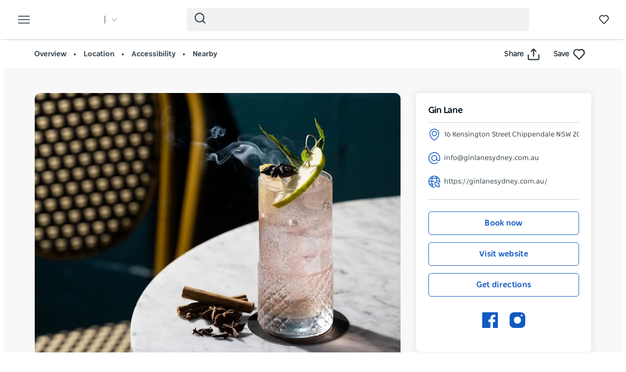

--- FILE ---
content_type: text/html; charset=UTF-8
request_url: https://www.sydney.com/destinations/sydney/inner-sydney/chippendale/food-and-drink/gin-lane
body_size: 193357
content:
  <!DOCTYPE html>
<html  lang="en-AU" dir="ltr" prefix="og: https://ogp.me/ns#">
<head>
  <meta charset="utf-8" />
<meta name="description" content="Set inside one of the beautifully restored heritage terraces that line Chippendale&#039;s bustling Kensington Street, Gin Lane is inspired by the lavish gi" />
<link rel="canonical" href="https://www.sydney.com/destinations/sydney/inner-sydney/chippendale/food-and-drink/gin-lane" />
<meta name="robots" content="index, follow" />
<meta name="rights" content="Copyright © Destination NSW" />
<meta property="og:type" content="article" />
<meta property="og:url" content="https://www.sydney.com/destinations/sydney/inner-sydney/chippendale/food-and-drink/gin-lane" />
<meta property="og:title" content="Gin Lane" />
<meta property="og:description" content="Set inside one of the beautifully restored heritage terraces that line Chippendale&#039;s bustling Kensington Street, Gin Lane is inspired by the lavish gi" />
<meta property="og:image" content="https://assets.atdw-online.com.au/images/bac10f8e6871f7f09a227fde19dda945.jpeg?rect=248%2C0%2C4000%2C3000&amp;w=2048&amp;h=1536&amp;rot=360&amp;q=eyJ0eXBlIjoibGlzdGluZyIsImxpc3RpbmdJZCI6IjYyZjQ5Y2ZkMWRkMDg4ZmYyMjQ1NDcyMCIsImRpc3RyaWJ1dG9ySWQiOiI1NmIxZWI5MzQ0ZmVjYTNkZjJlMzIwYzgiLCJhcGlrZXlJZCI6IjU2YjFlZTU5MGNmMjEzYWQyMGRjNTgxOSJ9" />
<meta name="Generator" content="Drupal 10 (https://www.drupal.org)" />
<meta name="MobileOptimized" content="width" />
<meta name="HandheldFriendly" content="true" />
<script data-cfasync="false" type="text/javascript" id="vwoCode">window._vwo_code || (function() {
      var account_id=775903,
      version=2.0,
      settings_tolerance=2000,
      library_tolerance=2500,
      use_existing_jquery=false,
      hide_element='body',
      hide_element_style = 'opacity:0 !important;filter:alpha(opacity=0) !important;background:none !important',
      /* DO NOT EDIT BELOW THIS LINE */
      f=false,w=window,d=document,v=d.querySelector('#vwoCode'),cK='_vwo_'+account_id+'_settings',cc={};try{var c=JSON.parse(localStorage.getItem('_vwo_'+account_id+'_config'));cc=c&&typeof c==='object'?c:{}}catch(e){}var stT=cc.stT==='session'?w.sessionStorage:w.localStorage;code={use_existing_jquery:function(){return typeof use_existing_jquery!=='undefined'?use_existing_jquery:undefined},library_tolerance:function(){return typeof library_tolerance!=='undefined'?library_tolerance:undefined},settings_tolerance:function(){return cc.sT||settings_tolerance},hide_element_style:function(){return'{'+(cc.hES||hide_element_style)+'}'},hide_element:function(){return typeof cc.hE==='string'?cc.hE:hide_element},getVersion:function(){return version},finish:function(){if(!f){f=true;var e=d.getElementById('_vis_opt_path_hides');if(e)e.parentNode.removeChild(e)}},finished:function(){return f},load:function(e){var t=this.getSettings(),n=d.createElement('script'),i=this;if(t){n.textContent=t;d.getElementsByTagName('head')[0].appendChild(n);if(!w.VWO||VWO.caE){stT.removeItem(cK);i.load(e)}}else{n.fetchPriority='high';n.src=e;n.type='text/javascript';n.onerror=function(){_vwo_code.finish()};d.getElementsByTagName('head')[0].appendChild(n)}},getSettings:function(){try{var e=stT.getItem(cK);if(!e){return}e=JSON.parse(e);if(Date.now()>e.e){stT.removeItem(cK);return}return e.s}catch(e){return}},init:function(){if(d.URL.indexOf('__vwo_disable__')>-1)return;var e=this.settings_tolerance();w._vwo_settings_timer=setTimeout(function(){_vwo_code.finish();stT.removeItem(cK)},e);var t=d.currentScript,n=d.createElement('style'),i=this.hide_element(),r=t&&!t.async&&i?i+this.hide_element_style():'',c=d.getElementsByTagName('head')[0];n.setAttribute('id','_vis_opt_path_hides');v&&n.setAttribute('nonce',v.nonce);n.setAttribute('type','text/css');if(n.styleSheet)n.styleSheet.cssText=r;else n.appendChild(d.createTextNode(r));c.appendChild(n);this.load('https://dev.visualwebsiteoptimizer.com/j.php?a='+account_id+'&u='+encodeURIComponent(d.URL)+'&vn='+version)}};w._vwo_code=code;code.init();})();</script>
<script>var dataLayer = [{"event":"_trackPageData","page":{"pageInfo":{"templateType":"default"},"category":{"primaryCategory":"atdw_entity"}},"location":{"region":["Sydney"],"areas":["Inner Sydney"],"towns":["Chippendale"],"destination":"Chippendale"},"product":{"category":{"primaryCategory":"RESTAURANT","subCategory1":"Bars"},"name":"Gin Lane"},"DNSW_TEMPLATE_TYPE":"product_details","DNSW_PRODUCT":"gin-lane","DNSW_CATEGORY":"RESTAURANT","DNSW_CATEGORY-1":"Bars","DNSW_REGION":"Sydney","DNSW_AREA":"Inner Sydney","DNSW_TOWN":"Chippendale","DNSW_MENU_SECTION":"product"}];</script>
<link rel="preload" href="https://www.sydney.com/afx_prid/2024.8.20.1/auth/als/p20248201.js?lcsid=14D7389B-E953-4FEB-A4C4-E3349E16775C" as="script" />
<script>var afx_start = Date.now();</script>
<script src="https://www.sydney.com/afx_prid/2024.8.20.1/auth/als/p20248201.js?lcsid=14D7389B-E953-4FEB-A4C4-E3349E16775C" importance="high"></script>
<meta name="viewport" content="width=device-width, initial-scale=1, viewport-fit=cover" />
<meta name="referrer" content="unsafe-url" />
<meta name="robots" content="unavailable_after: Saturday, 29-Aug-26 23:59:00 AEST" />
<link rel="icon" href="/sites/sydney/files/favicon-16x16.png" type="image/png" />
<link rel="alternate" type="application/rss+xml" href="/articles.xml" />
<link rel="alternate" hreflang="en-AU" href="https://www.sydney.com/destinations/sydney/inner-sydney/chippendale/food-and-drink/gin-lane" />
<link rel="alternate" hreflang="x-default" href="https://www.sydney.com/destinations/sydney/inner-sydney/chippendale/food-and-drink/gin-lane" />
<link rel="alternate" hreflang="ja" href="https://www.sydney.com/jp/destinations/sydney/inner-sydney/chippendale/food-and-drink/gin-lane" />
<link rel="alternate" hreflang="ko" href="https://www.sydney.com/kr/destinations/sydney/inner-sydney/chippendale/food-and-drink/gin-lane" />
<link rel="alternate" hreflang="zh-hant-hk" href="https://www.sydney.com/hk/destinations/sydney/inner-sydney/chippendale/food-and-drink/gin-lane" />
<link rel="alternate" hreflang="zh-hans" href="https://www.sydney.com/cn/destinations/sydney/inner-sydney/chippendale/food-and-drink/gin-lane" />
<link rel="alternate" hreflang="de" href="https://www.sydney.com/de/destinations/sydney/inner-sydney/chippendale/food-and-drink/gin-lane" />
<script>window.a2a_config=window.a2a_config||{};a2a_config.callbacks=[];a2a_config.overlays=[];a2a_config.templates={};a2a_config.icon_color = "#fafafa,#484848";
a2a_config.num_services = 4;
a2a_config.prioritize = [ 'facebook', 'twitter', 'pinterest', 'copy_link', ];
a2a_config.onclick = 1;
a2a_config.orientation = "down";</script>

    <title>Gin Lane | Sydney, Australia - Official Travel &amp; Accommodation Website</title>
          <meta name="application-name" content="Sydney.com">
      <meta name="apple-mobile-web-app-title" content="Sydney.com">
      <meta name="applicable-device" content="pc,mobile" />
      <link rel="apple-touch-icon" sizes="180x180" href="/apple-touch-icon.png">
      <link rel="icon" type="image/png" sizes="32x32" href="/favicon-32x32.png">
      <link rel="icon" type="image/png" sizes="16x16" href="/favicon-16x16.png">
      <link rel="manifest" href="/site.webmanifest">
      <link rel="mask-icon" href="/safari-pinned-tab.svg" color="#115ac1">
      <meta name="msapplication-TileColor" content="#115ac1">
      <meta name="theme-color" content="#ffffff">
      <link rel="shortcut icon" href="/favicon.ico">

        <style id="critical-css">video{display:inline-block;vertical-align:baseline}@-ms-viewport{width:device-width}h1,h2,h3,h4{color:#03111b;font-family:NSWSans-Bold,"Helvetica Neue",helvetica,sans-serif;font-style:normal;font-weight:700;letter-spacing:0;line-height:120%}h1,h2,h3{margin-bottom:10px;margin-top:20px}h3{font-size:24px;margin-top:0}.slick_slider-widget-section{outline:0!important;padding:16px 12px 0;width:100%}.slick_slider-widget-section img{width:100%}.btn__language.filters__button .icon__earth{display:none;height:16px;margin-right:8px;width:16px}.filters__button .icon{fill:#4f585f;margin-left:0}.field--name-field-feelings-drops-activity{display:grid;grid-template-columns:repeat(1,1fr);gap:20px}.view-feelings-drops .slick_slider-widget-section{align-items:center;border-radius:36px;box-shadow:0 279px 78px 0 transparent,0 178px 71px 0 rgba(0,0,0,.02),0 100px 60px 0 rgba(0,0,0,.07),0 45px 45px 0 rgba(0,0,0,.11),0 11px 25px 0 rgba(0,0,0,.13);display:flex;flex-direction:column;min-height:560px;overflow:hidden;position:relative}.view-feelings-drops .slick_slider-widget-section{margin-right:20px;max-width:330px;padding:0}.view-feelings-drops .teaser{height:100%;width:100%}.view-feelings-drops .feeling-drops__poster{position:absolute;inset:0;width:100%;height:100%;z-index:1}.view-feelings-drops .feeling-drops__poster .video_bg{left:50%;min-height:100%;min-width:100%;object-fit:cover;object-position:center center;position:absolute;top:50%;transform:translate(-50%,-50%);border-radius:36px}.view-feelings-drops .feeling-drops__content-teaser{background:linear-gradient(180deg,rgba(0,0,0,0) 0,rgba(0,0,0,.8) 56.73%);bottom:0;display:flex;flex-direction:column;gap:18px;justify-content:flex-end;min-height:320px;padding:20px;position:absolute;width:100%;z-index:2}.view-feelings-drops .feeling-drops__heading{align-items:flex-start;margin:0;padding:0;text-align:left}.view-feelings-drops .feeling-drops__heading h3{color:#fff;font-size:20px;line-height:30px;margin:0}.view-feelings-drops .field--name-field-feelings-drops-activity{align-items:center;display:grid;gap:8px;grid-template-columns:repeat(3,1fr)}.view-feelings-drops .field--name-field-feelings-drops-activity .field--item{border-radius:12px;max-height:80px;max-width:fit-content;overflow:hidden}.view-feelings-drops .field--name-field-feelings-drops-activity img{height:100%}.view-feelings-drops .feeling-drops__heading-ctas-teaser{align-items:center;border-radius:360px;display:flex}.view-feelings-drops .btn__feeling-drops-cta{border:0;border-radius:36px;display:flex;font-family:NSWSans-Bold,"Helvetica Neue",helvetica,sans-serif;font-weight:700;height:40px;justify-content:space-between;margin-bottom:0;padding:0 7px 0 13px;align-items:center;gap:8px;width:100%;max-width:100%}.round-arrow .icon__wrapper{border-radius:360px;border:1px solid #fff;display:flex;width:26px;height:26px;justify-content:center;align-items:center}.round-arrow .icon{fill:#fff;height:15px;width:15px}.clearfix::after{display:table;clear:both;content:""}.hidden{display:none}.visually-hidden{position:absolute!important;overflow:hidden;clip:rect(1px,1px,1px,1px);width:1px;height:1px;word-wrap:normal}html{font-family:sans-serif;-ms-text-size-adjust:100%;-webkit-text-size-adjust:100%}body{margin:0}article,header,section{display:block}a{background-color:rgba(0,0,0,0)}h1{font-size:2em;margin:.67em 0}img{border:0}svg:not(:root){overflow:hidden}button,input{color:inherit;font:inherit;margin:0}button{overflow:visible}button{text-transform:none}button{-webkit-appearance:button}button::-moz-focus-inner,input::-moz-focus-inner{border:0;padding:0}input{line-height:normal}input[type=search]{-webkit-appearance:textfield;box-sizing:content-box}input[type=search]::-webkit-search-cancel-button,input[type=search]::-webkit-search-decoration{-webkit-appearance:none}*{-webkit-box-sizing:border-box;-moz-box-sizing:border-box;box-sizing:border-box}:after,:before{-webkit-box-sizing:border-box;-moz-box-sizing:border-box;box-sizing:border-box}html{font-size:10px}body{font-family:"Helvetica Neue",Helvetica,Arial,sans-serif;font-size:14px;line-height:1.428571429;color:#333;background-color:#fff}button,input{font-family:inherit;font-size:inherit;line-height:inherit}a{color:rgb(51.4340909091,122.2772727273,183.4159090909);text-decoration:none}img{vertical-align:middle}.img-responsive{display:block;max-width:100%;height:auto}.sr-only{position:absolute;width:1px;height:1px;margin:-1px;padding:0;overflow:hidden;clip:rect(0,0,0,0);border:0}.container{margin-right:auto;margin-left:auto;padding-left:15px;padding-right:15px}.container:after,.container:before{content:" ";display:table}.container:after{clear:both}input[type=search]{-webkit-box-sizing:border-box;-moz-box-sizing:border-box;box-sizing:border-box}input[type=search]{-webkit-appearance:none}.btn{display:inline-block;margin-bottom:0;font-weight:400;text-align:center;vertical-align:middle;touch-action:manipulation;border:1px solid transparent;white-space:nowrap;padding:6px 12px;font-size:14px;line-height:1.428571429;border-radius:4px}.navbar{position:relative;min-height:50px;margin-bottom:20px;border:1px solid transparent}.navbar:after,.navbar:before{content:" ";display:table}.navbar:after{clear:both}.navbar-header:after,.navbar-header:before{content:" ";display:table}.navbar-header:after{clear:both}.navbar-collapse{overflow-x:visible;padding-right:15px;padding-left:15px;border-top:1px solid transparent;box-shadow:inset 0 1px 0 hsla(0,0%,100%,.1);-webkit-overflow-scrolling:touch}.navbar-collapse:after,.navbar-collapse:before{content:" ";display:table}.navbar-collapse:after{clear:both}.navbar-toggle{position:relative;float:right;margin-right:15px;padding:9px 10px;margin-top:8px;margin-bottom:8px;background-color:rgba(0,0,0,0);border:1px solid transparent;border-radius:4px}.clearfix:after,.clearfix:before{content:" ";display:table}.clearfix:after{clear:both}.hidden{display:none!important}.wrapper{display:flow-root;height:100%;overflow:clip;width:100%}.visually-hidden{display:none}body{color:#354149;font-family:NSWSans-Regular,"Helvetica Neue",helvetica,sans-serif;font-size:18px;font-weight:100;line-height:1.66}a{color:#354149}.grid{display:grid;grid-template-columns:repeat(12,1fr);gap:16px}.col-12{grid-column:span 12}html{-moz-osx-font-smoothing:grayscale;-webkit-font-smoothing:antialiased;text-rendering:optimizelegibility}h1,h2,h4{color:#03111b;font-family:NSWSans-Bold,"Helvetica Neue",helvetica,sans-serif;font-style:normal;font-weight:700;letter-spacing:0;line-height:120%}h1,h2{margin-bottom:10px;margin-top:20px}h1,h1.page-header{border:0;font-size:32px;line-height:125%}h2{font-size:28px}h4{font-size:20px}p{margin:0 0 10px}.btn{align-items:center;border:1px solid var(--primary-color);border-radius:6px;box-shadow:none;display:flex;flex-direction:row;font-family:NSWSans-Bold,"Helvetica Neue",helvetica,sans-serif;font-size:16px;font-weight:700;height:48px;justify-content:center;letter-spacing:.02em;line-height:1;margin:0 0 6px;max-width:fit-content;outline-style:none;padding:0 16px;text-decoration:none;text-transform:none;text-align:center;align-items:center;border:1px solid var(--primary-color);border-radius:6px;box-shadow:none;display:flex;flex-direction:row;font-family:NSWSans-Bold,"Helvetica Neue",helvetica,sans-serif;font-size:16px;font-weight:700;height:48px;justify-content:center;letter-spacing:.02em;line-height:1;margin:0 0 6px;max-width:fit-content;outline-style:none;padding:0 16px;text-decoration:none;text-transform:none;text-align:center}.btn{background:var(--primary-color);color:#fff}.btn__white-bg{align-items:center;border:1px solid var(--primary-color);border-radius:6px;box-shadow:none;display:flex;flex-direction:row;font-family:NSWSans-Bold,"Helvetica Neue",helvetica,sans-serif;font-size:16px;font-weight:700;height:48px;justify-content:center;letter-spacing:.02em;line-height:1;margin:0 0 6px;max-width:fit-content;outline-style:none;padding:0 16px;text-decoration:none;text-transform:none;text-align:center;align-items:center;border:1px solid var(--primary-color);border-radius:6px;box-shadow:none;display:flex;flex-direction:row;font-family:NSWSans-Bold,"Helvetica Neue",helvetica,sans-serif;font-size:16px;font-weight:700;height:48px;justify-content:center;letter-spacing:.02em;line-height:1;margin:0 0 6px;max-width:fit-content;outline-style:none;padding:0 16px;text-decoration:none;text-transform:none;text-align:center}.btn__white-bg{background:#fff;border-color:#fff;color:#03111b}.btn__white-bg .icon__wrapper{display:inline-block;margin-left:8px}.navbar-toggle{display:block}.navbar-collapse{display:none!important}.mega__menu{border:0;border-radius:0;margin-bottom:0;padding:16px 24px;position:absolute;width:100%;z-index:90}.navbar-header{align-items:center;display:flex;float:none;width:100%}.top__wrapper{align-items:center;display:flex;flex-grow:1;justify-content:flex-end;margin-right:0}.nav__wrapper{border-top:0;box-shadow:0 0 0;height:auto!important;padding-left:0;padding-right:0;width:100%}.dnsw__logo{align-items:self-start;display:flex;filter:brightness(0) invert(1);height:19px;width:140px}.search-placeholder{align-items:flex-end;display:flex;fill:#fff;height:24px}.search-placeholder .icon__wrapper{line-height:1}.search-placeholder .icon{height:20px;width:20px}#search-box--header{margin-left:15px;position:relative}.social__networks-megamenu{align-items:center;display:none;justify-content:space-between;margin-top:90px;order:6;width:160px}.navbar-toggle{background:rgba(0,0,0,0)!important;border:0;border-radius:0;float:none;height:28px;line-height:1;margin-bottom:0;margin-right:16px;margin-top:0;padding:0;z-index:10}.navbar-toggle .icon__open{fill:#fff;height:28px;width:28px}.navbar-toggle .icon__close{display:none;fill:#231f20}.navbar__mainmenu{list-style:none;margin:68px 0 -15px;padding:0}.navbar__mainmenu-label-wrapper{align-items:center;display:flex;justify-content:space-between}.navbar__mainmenu-links-image{display:none}.navbar__mainmenu-links-image .wrapper__image-menu-content{display:none}.navbar__mainmenu-label{align-items:center;background:rgba(0,0,0,0);border:0;color:#354149;display:flex;font-family:NSWSans-Bold,"Helvetica Neue",helvetica,sans-serif;font-size:24px;font-weight:600;justify-content:space-between;letter-spacing:-.25px;line-height:1.33;padding:12px 27px;text-decoration:none;width:100%}.navbar__mainmenu-label .icon{fill:#c7cac8}.navbar__mainmenu-links{display:none;list-style:none}.navbar__mainmenu-links .wrapper__tile-mega{align-items:center;border-bottom:1px solid #d9d9d9;color:#03111b;display:flex;font-family:NSWSans-Bold,"Helvetica Neue",helvetica,sans-serif;font-size:20px;letter-spacing:.01em;line-height:24px;margin:0;padding:20px 0;text-decoration:none}.navbar__mainmenu-links .wrapper__tile-mega .icon__wrapper:last-of-type{opacity:0;transform:translateX(-60px)}.navbar__mainmenu-links .wrapper__tile-mega .icon{fill:#81888d;height:10px;margin-right:12px;width:10px}.navbar__mainmenu-links .wrapper__tile-mega-full{flex-direction:row-reverse;font-size:18px;line-height:26px;padding:8px 0}.navbar__mainmenu-links .wrapper__tile-mega-full .wrapper__image-menu-second{display:none}.wrapper__content-menu{display:flex;flex-direction:column;margin-left:16px;width:100%}.wrapper__image-menu{width:90%}.wrapper__image-menu .menu__image{border-radius:6px;overflow:hidden;position:relative}.wrapper__tile-sub-heading-menu{color:#354149;font-family:NSWSans-Regular,"Helvetica Neue",helvetica,sans-serif;font-size:14px;font-weight:700;line-height:120%}.navbar__see-all{color:#354149;display:none;flex-shrink:0;font-size:15px;font-weight:700;min-width:79px}.navbar__see-all .icon{fill:#81888d;height:10px;margin-left:12px;margin-right:0;width:10px}body:not(.offcanvas-stop-scrolling) .block-search{order:4}.crosssite-links{display:flex;flex-direction:column;padding-top:36px}.crosssite-links-main{font-size:16px;font-weight:700;line-height:19px;padding-bottom:10px}.crosssite-links-main .icon{height:14px;margin-left:10px;width:14px}.crosssite-links-small{color:#354149;font-size:14px;font-weight:400;line-height:17px}.navbar__mainmenu-links-wrapper{opacity:0}.brand__logo{display:none}.region-footer nav .icon__footer-menu{height:14px;margin-right:5px;width:14px}:root{--gap:6px;--gap-large:16px}.block-escape-subscribe-nav-button{background:var(--primary-color);bottom:-300px;display:none;left:0;padding:20px;position:fixed;right:0;width:100%;z-index:12}.newsletter__popup-close{align-items:center;display:flex;justify-content:flex-end;margin-left:auto;margin-right:auto;position:absolute;right:24px}.newsletter__popup-close button{background:rgba(0,0,0,0);border:0;height:20px;padding:0;width:20px}.newsletter__popup-close .icon{fill:#fff;height:14px;width:14px}.newsletter__popup{align-items:flex-start;color:#fff;display:flex;flex-direction:column;gap:12px;justify-content:space-between}.newsletter__popup h4{color:#fff;font-size:20px;font-style:normal;font-weight:700;line-height:120%;margin-bottom:12px;margin-top:0;width:calc(100% - 20px)}.newsletter__popup p{font-size:16px;font-style:normal;font-weight:400;line-height:24px;margin-bottom:0}.newsletter__popup .newsletter__popup-button{width:100%}.newsletter__popup .btn{align-items:center;border:1px solid transparent;color:var(--primary-color);gap:8px;height:42px;justify-content:center;line-height:16px;margin-bottom:0;min-width:100%;padding:16px 24px;width:100%}.newsletter__popup .btn .icon__wrapper{display:flex;line-height:1;margin-left:0}.newsletter__popup .btn .icon{fill:transparent;height:16px;stroke:var(--primary-color);width:16px}.icon__black{fill:#354149}input{appearance:none;background:#fcfcfc;border:0;border-bottom:1px solid #e0e0e0;box-shadow:none;color:#354149;font-family:NSWSans-Bold,"Helvetica Neue",helvetica,sans-serif;font-size:1.2rem;height:44px;line-height:1.5;margin:0 0 10px;padding:5px 15px;vertical-align:middle;width:100%}.icon{display:inline-block;height:20px;width:20px}::placeholder{color:#888;font-style:italic;opacity:1}.nav__favourites{margin-left:14px;margin-right:0;order:5}.website__brand{align-items:center;display:flex;margin-right:auto;width:160px}.website__switcher{background:#fff;border-radius:0 0 6px 6px;box-shadow:0 10px 10px rgba(0,0,0,.2);display:none;left:0;max-width:375px;opacity:0;padding:14px;position:absolute;top:61px}.website__switcher-content{align-items:center;display:flex;justify-content:center}.website__switcher-image{width:160px}.website__switcher-image img{border-radius:3px}.website__switcher-text{font-size:14px;font-weight:700;line-height:125%;padding:0 17px;width:calc(100% - 160px)}.website__switcher-text .field--name-field-link{font-weight:400;margin-top:10px}.website__switcher-btn{align-items:center;display:flex;justify-content:center}.website__switcher-btn::before{background:#fff;color:#fff;content:"";height:16px;margin-left:14px;width:1px}.website__switcher-btn .icon{fill:#fff;height:10px;margin-left:14px;width:10px}.opensearch__box-form{display:none;padding:0;position:relative;z-index:1}.opensearch__box-input{background:#f4f4f4;border:0;border-radius:6px;box-shadow:none;color:#354149;font-family:NSWSans-Regular,"Helvetica Neue",helvetica,sans-serif;font-size:16px;font-style:normal;font-weight:400;height:48px;line-height:1;margin-bottom:0;padding:5px 45px}.opensearch__box-submit{background:rgba(0,0,0,0);border:0;height:22px;left:16px;padding:0;position:absolute;top:10px;width:22px}.opensearch__box-submit .icon{fill:#354149;height:22px;width:22px}.dnsw-modal{background-color:rgba(0,0,0,.7);display:none;height:100vh;left:0;position:fixed;top:0;width:100vw;z-index:1000}.dnsw-modal-dialog{background-color:#fff;left:50%;margin:0;max-width:1000px;padding:20px;position:fixed;top:50%;transform:translate(-50%,-50%);width:80%;z-index:1001}.page-node-type-feelings-drops .dnsw-modal-dialog{border-radius:10px;max-width:max-content;overflow:hidden;padding:0}.dnsw-modal-header{display:flex;flex-direction:row-reverse;justify-content:flex-end}.page-node-type-feelings-drops .dnsw-modal-header{display:none}.dnsw-modal-body{padding:10px}.page-node-type-feelings-drops .dnsw-modal-body{padding:0}.dnsw-modal-footer{align-items:center;display:flex;justify-content:center;padding:6px 0 12px}.dnsw-close-modal{background:0 0;border:0;margin-left:auto}.dnsw-modal-footer .dnsw-close-modal{align-items:center;border:1px solid #231f20;border-radius:36px;color:#231f20;display:flex;gap:6px;justify-content:space-between;height:40px;margin:auto;padding:0 12px 0 16px}.dnsw-modal-footer .dnsw-close-modal .icon__wrapper{height:24px;line-height:1;width:24px}.dnsw-modal-footer .dnsw-close-modal .icon{height:24px;width:24px}.feelings-drops .page-header{display:none}.feelings-drops .main-container{padding:0}.feeling-drops__header{align-items:center;background-position:50%;background-repeat:no-repeat;background-size:cover;display:flex;flex-direction:column;justify-content:space-evenly;padding:48px 20px}.feeling-drops__header-content{display:contents}.feeling-drops__video{order:2;align-self:stretch;justify-self:stretch;position:relative;overflow:hidden;grid-column:1;grid-row:1/5}.field--name-field-feelings-drops-header-imag .field--name-field-image{position:relative}.feeling-drops__heading-wrapper{max-width:784px;order:1;padding-bottom:20px;width:100%}.feeling-drops__heading{align-items:flex-start;display:flex;flex-direction:column;margin:auto;width:100%}.feeling-drops__main-heading,.feeling-drops__sub-heading{font-family:NSWSans-Bold,"Helvetica Neue",helvetica,sans-serif;font-size:40px;line-height:46px;margin:0}.feeling-drops__main-heading{color:#fff}.btn__feeling-drops-shop,.btn__feeling-drops-watch{align-items:center;border:0;border-radius:36px;display:flex;font-family:NSWSans-Bold,"Helvetica Neue",helvetica,sans-serif;font-size:15px;font-weight:700;height:40px;gap:6px;justify-content:center;flex:1 0 0;line-height:22px;margin-bottom:0;padding:0 12px}.btn__feeling-drops-shop{background:#fff;color:#002c4f}.btn__feeling-drops-shop .icon{fill:#002c4f}.btn__feeling-drops-watch .icon{fill:#fff}.feeling-drops__heading-ctas{align-items:center;display:flex;flex-direction:row;gap:14px;justify-content:space-between;order:3}.feeling-drops__heading-ctas .icon__wrapper{line-height:1}.feeling-drops__content{background:#fff;padding:70px 20px}.feeling-drops__padding{margin-bottom:52px}.field--name-field-feelings-drops-what-i-love{margin:0 auto;max-width:800px;text-align:center;text-wrap:balance}.field--name-field-feelings-drops-what-i-love p{color:#231f20;font-size:15px;line-height:22px}.field--name-field-feelings-drops-what-i-love h2{color:#231f20;font-size:24px;letter-spacing:3px;line-height:32px;margin:0 0 20px;padding:0;text-transform:uppercase}.feeling-drops__content-teaser .activity__tile-content{display:none}.responsive-iframe-vertical{aspect-ratio:9/16;margin:auto;max-width:360px;width:100%}.responsive-iframe-vertical iframe{border:0;height:100%;width:100%}.color__purple .feeling-drops__header{background-color:#3d3359}.color__purple .feeling-drops__sub-heading{color:#3d3359}.color__purple .btn__feeling-drops-watch{background:#3d3359}.color__purple .feeling-drops__sub-heading{color:#71e7ff}.color__purple .btn__feeling-drops-watch{background:#71e7ff;color:#002c4f}.color__purple .btn__feeling-drops-watch .icon{fill:#002c4f}body{font-family:NSWSans-Regular,"Helvetica Neue",helvetica,sans-serif;font-size:16px;font-style:normal;font-weight:400;letter-spacing:0;line-height:160%}a{color:var(--primary-color)}body{--primary-color:#115ac1;--primary-color-hover:#0041a7;--primary-color-80:#cfdef3;--secondary-color:#00d2e4;--secondary-color-50:#80e9f2;--rating-color:#fff;--rating-background:#00aa6c;--btn-box-shadow:rgba(17,90,193,0.2)}.dnsw__logo img{height:auto;width:112px}
</style>
<link rel="stylesheet" media="print" href="/sites/sydney/files/css/css_4hA4gzQGIF55Vryw0x7EJtGgmnEFOwKly5RNHlhUUdQ.css?delta=0&amp;language=en-AU&amp;theme=sydney_dnsw_bootstrap&amp;include=eJx9ilEKAjEMBS8UmiMt2Sa7FNumJFlLb6-IX4r-PIY3Q8yh1BfSG9Jh2gOymiDbNaimYXqauAN3n9uuGh5GA49n-H0aNZlqN2Bt4lHy9lF4LfmPjVVLP8EXd1m_rYc03MkF7kWm42tTU76qPACuwlWT" data-onload-media="all" onload="this.onload=null;this.media=this.dataset.onloadMedia" />
<noscript><link rel="stylesheet" media="all" href="/sites/sydney/files/css/css_4hA4gzQGIF55Vryw0x7EJtGgmnEFOwKly5RNHlhUUdQ.css?delta=0&amp;language=en-AU&amp;theme=sydney_dnsw_bootstrap&amp;include=eJx9ilEKAjEMBS8UmiMt2Sa7FNumJFlLb6-IX4r-PIY3Q8yh1BfSG9Jh2gOymiDbNaimYXqauAN3n9uuGh5GA49n-H0aNZlqN2Bt4lHy9lF4LfmPjVVLP8EXd1m_rYc03MkF7kWm42tTU76qPACuwlWT" />
</noscript><link rel="stylesheet" media="print" href="/sites/sydney/files/css/css_4zvdBfouCbcR63bbxeWksTrof18wg4Yfdpg-ikPdCII.css?delta=1&amp;language=en-AU&amp;theme=sydney_dnsw_bootstrap&amp;include=eJx9ilEKAjEMBS8UmiMt2Sa7FNumJFlLb6-IX4r-PIY3Q8yh1BfSG9Jh2gOymiDbNaimYXqauAN3n9uuGh5GA49n-H0aNZlqN2Bt4lHy9lF4LfmPjVVLP8EXd1m_rYc03MkF7kWm42tTU76qPACuwlWT" data-onload-media="all" onload="this.onload=null;this.media=this.dataset.onloadMedia" />
<noscript><link rel="stylesheet" media="all" href="/sites/sydney/files/css/css_4zvdBfouCbcR63bbxeWksTrof18wg4Yfdpg-ikPdCII.css?delta=1&amp;language=en-AU&amp;theme=sydney_dnsw_bootstrap&amp;include=eJx9ilEKAjEMBS8UmiMt2Sa7FNumJFlLb6-IX4r-PIY3Q8yh1BfSG9Jh2gOymiDbNaimYXqauAN3n9uuGh5GA49n-H0aNZlqN2Bt4lHy9lF4LfmPjVVLP8EXd1m_rYc03MkF7kWm42tTU76qPACuwlWT" />
</noscript><link rel="stylesheet" media="print" href="https://cdnjs.cloudflare.com/ajax/libs/slick-carousel/1.8.1/slick.min.css" integrity="sha512-yHknP1/AwR+yx26cB1y0cjvQUMvEa2PFzt1c9LlS4pRQ5NOTZFWbhBig+X9G9eYW/8m0/4OXNx8pxJ6z57x0dw==" crossorigin="anonymous" referrerpolicy="no-referrer" data-onload-media="all" onload="this.onload=null;this.media=this.dataset.onloadMedia" />
<noscript><link rel="stylesheet" media="all" href="https://cdnjs.cloudflare.com/ajax/libs/slick-carousel/1.8.1/slick.min.css" integrity="sha512-yHknP1/AwR+yx26cB1y0cjvQUMvEa2PFzt1c9LlS4pRQ5NOTZFWbhBig+X9G9eYW/8m0/4OXNx8pxJ6z57x0dw==" crossorigin="anonymous" referrerpolicy="no-referrer" />
</noscript><link rel="stylesheet" media="print" href="/sites/sydney/files/css/css_I8lOE_EnBtvhlvmv80gRQoPDGYxh4oO_dIoSieNdKyU.css?delta=3&amp;language=en-AU&amp;theme=sydney_dnsw_bootstrap&amp;include=eJx9ilEKAjEMBS8UmiMt2Sa7FNumJFlLb6-IX4r-PIY3Q8yh1BfSG9Jh2gOymiDbNaimYXqauAN3n9uuGh5GA49n-H0aNZlqN2Bt4lHy9lF4LfmPjVVLP8EXd1m_rYc03MkF7kWm42tTU76qPACuwlWT" data-onload-media="all" onload="this.onload=null;this.media=this.dataset.onloadMedia" />
<noscript><link rel="stylesheet" media="all" href="/sites/sydney/files/css/css_I8lOE_EnBtvhlvmv80gRQoPDGYxh4oO_dIoSieNdKyU.css?delta=3&amp;language=en-AU&amp;theme=sydney_dnsw_bootstrap&amp;include=eJx9ilEKAjEMBS8UmiMt2Sa7FNumJFlLb6-IX4r-PIY3Q8yh1BfSG9Jh2gOymiDbNaimYXqauAN3n9uuGh5GA49n-H0aNZlqN2Bt4lHy9lF4LfmPjVVLP8EXd1m_rYc03MkF7kWm42tTU76qPACuwlWT" />
</noscript>
    <script type="application/json" data-drupal-selector="drupal-settings-json">{"path":{"baseUrl":"\/","pathPrefix":"","currentPath":"node\/139836","currentPathIsAdmin":false,"isFront":false,"currentLanguage":"en-AU"},"pluralDelimiter":"\u0003","suppressDeprecationErrors":true,"gtag":{"tagId":"","consentMode":false,"otherIds":[],"events":[],"additionalConfigInfo":[]},"ajaxPageState":{"libraries":"[base64]","theme":"sydney_dnsw_bootstrap","theme_token":null},"ajaxTrustedUrl":[],"gtm":{"tagId":null,"settings":{"data_layer":"dataLayer","include_classes":false,"allowlist_classes":"google\nnonGooglePixels\nnonGoogleScripts\nnonGoogleIframes","blocklist_classes":"customScripts\ncustomPixels","include_environment":false,"environment_id":"","environment_token":""},"tagIds":["GTM-M3ZVGFW"]},"dnsw":{"nid":"139836","bundle":"atdw_entity","favouritesEnabled":true,"category":"Food And Drink","categoryId":"RESTAURANT","subCategory":["Bars"],"region":"Sydney","area":"Inner Sydney","town":"Chippendale","productName":"Gin Lane","productId":"62f49cfd1dd088ff22454720","sydneyPostcodes":["2000","2006","2007","2008","2009","2010","2011","2012","2015","2016","2017","2018","2019","2020","2021","2022","2023","2024","2025","2026","2027","2028","2029","2030","2031","2032","2033","2034","2035","2036","2037","2038","2039","2040","2041","2042","2043","2044","2045","2046","2047","2048","2049","2050","2060","2061","2062","2063","2064","2065","2066","2067","2068","2069","2070","2071","2072","2073","2074","2075","2076","2077","2079","2080","2081","2082","2083","2084","2085","2086","2087","2088","2089","2090","2092","2093","2094","2095","2096","2097","2099","2100","2101","2102","2103","2104","2105","2106","2107","2108","2110","2111","2112","2113","2114","2115","2116","2117","2118","2119","2120","2121","2122","2125","2126","2127","2128","2130","2131","2132","2133","2134","2135","2136","2137","2138","2140","2141","2142","2143","2144","2145","2146","2147","2148","2150","2151","2152","2153","2154","2155","2156","2157","2158","2159","2160","2161","2162","2163","2164","2165","2166","2167","2168","2170","2171","2172","2173","2174","2175","2176","2177","2178","2179","2190","2191","2192","2193","2194","2195","2196","2197","2198","2199","2200","2203","2204","2205","2206","2207","2208","2209","2210","2211","2212","2213","2214","2216","2217","2218","2219","2220","2221","2223","2224","2225","2226","2227","2228","2229","2230","2231","2232","2233","2234","2283","2311","2320","2321","2322","2323","2324","2325","2326","2327","2328","2329","2330","2333","2334","2335","2336","2337","2338","2339","2415","2420","2421","2422","2424","2429","2460","2469","2477","2484","2555","2556","2557","2558","2559","2560","2563","2564","2565","2566","2567","2568","2569","2570","2571","2572","2573","2574","2622","2640","2641","2642","2643","2644","2646","2647","2648","2650","2658","2659","2660","2710","2711","2712","2713","2714","2715","2717","2729","2731","2732","2733","2734","2735","2736","2737","2738","2739","2745","2747","2748","2749","2750","2752","2753","2754","2756","2757","2758","2759","2760","2761","2762","2763","2765","2766","2767","2768","2769","2770","2775","2777","2835","2850","3500","3501","3564","3579","3580","3584","3585","3638","3639","3644","3685","3687","3688","3690","3691","3730"],"icons_path":"\/themes\/custom\/dnsw_bootstrap\/images\/icons.svg?v=aa0d5cf64a06","currentSite":"sydney","search_api_id":"sydney:entity:node\/139836:en-AU","lat_lon":{"lat":-33.884811300000003,"lon":151.20175660000001}},"tealiumiq":{"tealiumiq":{"utagurl":"https:\/\/tags.sydney.com\/sydney\/prod\/utag.js","async":true,"utagData":{"page.pageInfo.templateType":"default","location.region":["Sydney"],"location.area":["Inner Sydney"],"location.town":["Chippendale"],"location.destination":"Chippendale","page.category.primaryCategory":"atdw_entity","product.category.primaryCategory":"RESTAURANT","product.category.subCategory1":"Bars","product.name":"Gin Lane","tealium_event":"product_view"}}},"vwo":{"id":775903,"timeout_library":2500,"timeout_setting":2000,"usejquery":"false","testnull":null},"dnsw_language_selector":{"languages":{"en-AU":"","en":"en","en-IN":"in","en-NZ":"nz","en-gb":"uk","en-US":"us","en-SG":"sg","en-MY":"my","en-ID":"id","ja":"jp","ko":"kr","zh-hant-hk":"hk","zh-hant-tw":"tw","zh-hans":"cn","de":"de"},"defaultLanguage":"en-AU","markets":{"en-AU":{"name":"Australia","domain":"","language_homepage_path":"","language_url_override":""},"zh-hans":{"name":"\u4e2d\u56fd","domain":"","language_homepage_path":"\/cn","language_url_override":""},"de":{"name":"Deutschland","domain":"","language_homepage_path":"\/de","language_url_override":""},"zh-hant-hk":{"name":"\u9999\u6e2f","domain":"","language_homepage_path":"\/hk","language_url_override":""},"en-IN":{"name":"India","domain":"","language_homepage_path":"\/in","language_url_override":""},"en-ID":{"name":"Indonesia","domain":"","language_homepage_path":"\/id","language_url_override":""},"ja":{"name":"\u65e5\u672c","domain":"","language_homepage_path":"\/jp","language_url_override":""},"ko":{"name":"\ub300\ud55c\ubbfc\uad6d","domain":"","language_homepage_path":"\/kr","language_url_override":""},"en-MY":{"name":"Malaysia","domain":"","language_homepage_path":"\/my","language_url_override":""},"en-NZ":{"name":"New Zealand","domain":"","language_homepage_path":"\/nz","language_url_override":""},"en-SG":{"name":"Singapore","domain":"","language_homepage_path":"\/sg","language_url_override":""},"zh-hant-tw":{"name":"\u53f0\u7063","domain":"","language_homepage_path":"\/tw","language_url_override":""},"en-gb":{"name":"United Kingdom","domain":"","language_homepage_path":"\/uk","language_url_override":""},"en-US":{"name":"United States","domain":"","language_homepage_path":"\/us","language_url_override":""}}},"dnsw_translations":{"language_prefix_map":{"en-AU":"","en":"en","en-IN":"in","en-NZ":"nz","en-gb":"uk","ja":"jp","en-US":"us","en-SG":"sg","en-MY":"my","en-ID":"id","ko":"kr","zh-hant-hk":"hk","zh-hant-tw":"tw","zh-hans":"cn","de":"de"}},"bootstrap":{"forms_has_error_value_toggle":1},"productListRest":{"186781":{"enabled_categories":[{"name":"Attraction","id":"171","key":"ATTRACTION"},{"name":"Destination Information","id":"246","key":"DESTINFO"},{"name":"Tour","id":"591","key":"TOUR"},{"name":"Food And Drink","id":"301","key":"RESTAURANT"},{"name":"General Services","id":"336","key":"GENSERVICE"},{"name":"Hire","id":"496","key":"HIRE"},{"name":"Information Services","id":"551","key":"INFO"},{"name":"Transport","id":"676","key":"TRANSPORT"}],"category_labels":[{"key":"ACCOMM","name":"Accommodation"},{"key":"ACTIVITIES","name":"Activities"},{"key":"ATTRACTION","name":"Attraction"},{"key":"DESTINFO","name":"Destination Information"},{"key":"EVENT","name":"Event"},{"key":"RESTAURANT","name":"Food And Drink"},{"key":"GENSERVICE","name":"General Services"},{"key":"HIRE","name":"Hire"},{"key":"INFO","name":"Information Services"},{"key":"JOURNEY","name":"Journey"},{"key":"BEST_RESTAURANTS","name":"Restaurants"},{"key":"TOUR","name":"Tour"},{"key":"TRANSPORT","name":"Transport"}],"filters":{"tags":[],"categories":["ATTRACTION","DESTINFO","TOUR","RESTAURANT","GENSERVICE","HIRE","INFO","TRANSPORT"],"accessibility":[],"attributes":[],"regions":[],"areas":[],"towns":[],"deals":[],"classification":[],"start_date":"2026-01-20","end_date":"2027-01-20","deals_tags":[]},"categories":"ATTRACTION","tags":[],"tag_ids":[],"show_search_form":"1","hide_feature_filter":false,"hide_tag_filter":true,"hide_classification_filter":false,"show_location_filter":false,"show_cross_site_locations":true,"tile_attributes":{"ACCOMM":[{"name":"Swimming Pool","key":"ENTITY FAC--POOL"},{"name":"Family Friendly","key":"ENTITY FAC--FAMLYFREND"},{"name":"Free Wifi","key":"INTERNET--FREEWIFI"},{"name":"Day Spa","key":"ENTITY FAC--DAYSPA"},{"name":"Pet Friendly - Enquire","key":"ENTITY FAC--PETALLOW"}],"ACTIVITIES":[],"ATTRACTION":[{"name":"Family Friendly","key":"ENTITY FAC--FAMLYFREND"}],"DESTINFO":[],"EVENT":[{"name":"Family Friendly","key":"ENTITY FAC--FAMLYFREND"}],"RESTAURANT":[],"GENSERVICE":[],"HIRE":[],"INFO":[],"JOURNEY":[],"BEST_RESTAURANTS":[],"TOUR":[{"name":"ECO Certified (Ecotourism) by Ecotourism Australia","key":"ACCREDITN--ECOTOUR"}],"TRANSPORT":[]},"tile_classifications":{"ACCOMM":[{"name":"Hotels","key":"HOTEL"},{"name":"Apartments","key":"APARTMENT"},{"name":"Backpackers And Hostels","key":"BACKPACKER"},{"name":"Farmstays","key":"FARMSTAY"},{"name":"Cottages","key":"CABCOTTAGE"},{"name":"Holiday Houses","key":"HOLHOUSE"},{"name":"Caravan, Camping And Holiday Parks","key":"VANCAMP"},{"name":"Bed And Breakfast","key":"BEDBREAKFA"}],"ACTIVITIES":[],"ATTRACTION":[{"name":"Amusement And Theme Parks","key":"AMUSETHEME"},{"name":"Entertainment Venues","key":"ENTERTAIN"},{"name":"Galleries, Museums And Collections","key":"GALMUSECOL"},{"name":"Historical Sites And Heritage Locations","key":"HISTHERITG"},{"name":"Landmarks And Buildings","key":"LMARKBLD"},{"name":"National Parks And Reserves","key":"NATPARKRES"},{"name":"Natural Attractions","key":"NATATTRACT"},{"name":"Observatories And Planetariums","key":"OBSVPLANET"},{"name":"Parks And Gardens","key":"PKGDNCEM"},{"name":"Shopping And Markets","key":"SHOPPING"},{"name":"Spas And Retreats","key":"SPARETREAT"},{"name":"Sports And Recreation Facilities","key":"SPORTREC"},{"name":"Zoos, Sanctuaries, Aquariums And Wildlife Parks","key":"ZOOSNCAQU"}],"DESTINFO":[],"EVENT":[{"name":"Business Event","key":"EVTBUS"},{"name":"Classes, Lessons, Workshops And Talks","key":"EVTCLASS"},{"name":"Community Event","key":"EVTCOMNTY"},{"name":"Concert Or Performance","key":"PERFORMANC"},{"name":"Exhibition And Shows","key":"EXHIBIT"},{"name":"Festivals And Celebrations","key":"FESTIVAL"},{"name":"Food And Wine","key":"EVTFOOD"},{"name":"Markets","key":"EVTMARKET"},{"name":"Sporting Events","key":"SPORT"}],"RESTAURANT":[{"name":"Bars","key":"BAR"},{"name":"Breweries","key":"BREWERY"},{"name":"Cooking Schools, Lessons, Workshops","key":"COOKSCHOOL"},{"name":"Produce","key":"PRODUCE"},{"name":"Restaurant And Cafe","key":"CAFE"},{"name":"Wineries","key":"WINERY"}],"GENSERVICE":[],"HIRE":[{"name":"Bicycles","key":"BICYCLE"},{"name":"Boats","key":"BOAT"},{"name":"Campervans And Motorhomes","key":"CAMPMOTOR"},{"name":"Cars","key":"CAR"},{"name":"Caravans","key":"CARAVAN"},{"name":"Equipment","key":"EQUIP"},{"name":"Four Wheel Drives","key":"4WD"},{"name":"Houseboats","key":"HOUSEBOAT"},{"name":"Minibuses And Coaches","key":"MINBUSCOAC"},{"name":"Motorcycles","key":"MOTORCYCLE"},{"name":"Tents","key":"TENT"},{"name":"Yachts","key":"YACHT"}],"INFO":[],"JOURNEY":[],"BEST_RESTAURANTS":[],"TOUR":[{"name":"Adventure And Outdoors Tours","key":"AOTOURS"},{"name":"Air, Helicopter And Balloon Tours","key":"AHBTOURS"},{"name":"Cruises, Sailing And Water Tours","key":"CSWTOURS"},{"name":"Cultural And Theme Tours","key":"CTTOURS"},{"name":"Food And Wine Tours","key":"FWTOURS"},{"name":"Nature And Wildlife","key":"ANTOURS"},{"name":"Nightlife Tours","key":"NTOURS"},{"name":"Shopping Tours","key":"SHTOURS"},{"name":"Sightseeing Tours","key":"CSTOURS"},{"name":"Sports Tours","key":"STOURS"},{"name":"Walking And Biking Tours","key":"WBTOURS"}],"TRANSPORT":[]},"page_size":"3","hide_page_number":false,"show_date_range":false,"show_date_presets":false,"lock_region":null,"start_date":"2026-01-20","end_date":"2027-01-20","order_by":"rnd","enable_map":false,"enable_map_default":false,"nid":"186781","exclude_promoted":false,"onlyDisplayPromoted":false,"filter_buttons":[],"default_filter_buttons":[{"label":"Accommodation","icon":"fa-bed-front","filters":{"categories":["ACCOMM"]},"weight":"0"},{"label":"Attractions","icon":"fa-ferris-wheel","filters":{"categories":["ATTRACTION"]},"weight":"0"},{"label":"Apartment","icon":"fa-apartment","filters":{"classification":["APARTMENT"]},"weight":"0"},{"label":"Amusement Parks","icon":"fa-roller-coaster","filters":{"classification":["AMUSETHEME"]},"weight":"0"},{"label":"Art \u0026 Culture","icon":"fa-chess-rook-piece","filters":{"classification":["CTTOURS"]},"weight":"0"},{"label":"Backpacker","icon":"fa-bed-bunk","filters":{"classification":["BACKPACKER"]},"weight":"0"},{"label":"Bed \u0026 Breakfast","icon":"fa-plate-utensils","filters":{"classification":["BEDBREAKFA"]},"weight":"0"},{"label":"Business Event","icon":"fa-fax","filters":{"classification":["EVTBUS"]},"weight":"9"},{"label":"Caravan","icon":"fa-caravan","filters":{"classification":["CAMPMOTOR"]},"weight":"0"},{"label":"Caravan","icon":"fa-caravan","filters":{"classification":["VANCAMP"]},"weight":"0"},{"label":"Caravan","icon":"fa-caravan","filters":{"classification":["CARAVAN"]},"weight":"0"},{"label":"Classes \u0026 Workshops","icon":"fa-screwdriver-wrench","filters":{"classification":["EVTCLASS"]},"weight":"7"},{"label":"Performances","icon":"fa-microphone-stand","filters":{"classification":["PERFORMANC"]},"weight":"1"},{"label":"Community event","icon":"fa-grill-hot","filters":{"classification":["EVTCOMNTY"]},"weight":"6"},{"label":"Cottages","icon":"fa-cabin","filters":{"classification":["CABCOTTAGE"]},"weight":"0"},{"label":"Culture \u0026 Heritage","icon":"fa-landmark-dome","filters":{"classification":["CTTOURS"]},"weight":"0"},{"label":"Cruises","icon":"fa-sailboat","filters":{"classification":["CSWTOURS"]},"weight":"0"},{"label":"Events","icon":"fa-ticket","filters":{"categories":["EVENT"]},"weight":"0"},{"label":"Exhibitions","icon":"fa-palette","filters":{"classification":["EXHIBIT"]},"weight":"2"},{"label":"Farm stay","icon":"fa-farm","filters":{"classification":["FARMSTAY"]},"weight":"0"},{"label":"Festivals","icon":"fa-sparkles","filters":{"classification":["FESTIVAL"]},"weight":"0"},{"label":"Food \u0026 Drink","icon":"fa-burger-soda","filters":{"categories":["RESTAURANT"]},"weight":"0"},{"label":"Food \u0026 Wine","icon":"fa-wine-glass","filters":{"classification":["EVTFOOD"]},"weight":"4"},{"label":"Food \u0026 Wine","icon":"fa-wine-glass","filters":{"classification":["FWTOURS"]},"weight":"0"},{"label":"Galleries","icon":"fa-image","filters":{"classification":["GALMUSECOL"]},"weight":"0"},{"label":"Hire","icon":"fa-car","filters":{"categories":["HIRE"]},"weight":"0"},{"label":"Historical sites","icon":"fa-monument","filters":{"classification":["HISTHERITG"]},"weight":"0"},{"label":"Holiday houses","icon":"fa-umbrella-beach","filters":{"classification":["HOLHOUSE"]},"weight":"0"},{"label":"Hotels","icon":"fa-hotel","filters":{"classification":["HOTEL"]},"weight":"0"},{"label":"Itineraries","icon":"fa-route","filters":{"classification":["ITINERARY"]},"weight":"0"},{"label":"Landmark","icon":"fa-archway","filters":{"classification":["LMARKBLD"]},"weight":"0"},{"label":"Markets","icon":"fa-crate-apple","filters":{"classification":["EVTMARKET"]},"weight":"3"},{"label":"Nature \u0026 Wildlife","icon":"fa-deer","filters":{"classification":["NATPARKRES"]},"weight":"0"},{"label":"Nature \u0026 Wildlife","icon":"fa-deer","filters":{"classification":["NATATTRACT"]},"weight":"0"},{"label":"Nature \u0026 Wildlife","icon":"fa-deer","filters":{"classification":["ANTOURS"]},"weight":"0"},{"label":"Observatories","icon":"fa-telescope","filters":{"classification":["OBSVPLANET"]},"weight":"0"},{"label":"Parks and Gardens","icon":"fa-bench-tree","filters":{"classification":["PKGDNCEM"]},"weight":"0"},{"label":"Resort","icon":"fa-water-ladder","filters":{"classification":["RESORT"]},"weight":"0"},{"label":"Retreat","icon":"fa-cabin","filters":{"classification":["RETREAT"]},"weight":"0"},{"label":"Sport","icon":"fa-baseball-bat-ball","filters":{"classification":["SPORT"]},"weight":"5"},{"label":"Sport","icon":"fa-baseball-bat-ball","filters":{"classification":["SPORTREC"]},"weight":"0"},{"label":"Sport","icon":"fa-baseball-bat-ball","filters":{"classification":["STOURS"]},"weight":"0"},{"label":"Tours","icon":"fa-moped","filters":{"categories":["TOUR"]},"weight":"0"},{"label":"Motel","icon":"fa-garage-car","filters":{"classification":["MOTEL"]},"weight":"0"},{"label":"All","icon":"fa-earth-oceania","filters":{"categories":["ANY"]}}],"show_product_summary":true,"promoted_sort_attributes":["TAG--VES-Emerging-Eco-Wellbeing[NSW]","TAG--VES-Emerging-Eco-Wellbeing-Eco-Tourism[NSW]","TAG--VES-Emerging-Eco-Wellbeing-Sustainability[NSW]","TAG--VES-Emerging-Eco-Wellbeing-Volun-tourism[NSW]","TAG--VES-Emerging-Eco-Wellbeing-WellnessTourism[NSW]","TAG--VES-Emerging-Everyone\u0027sInvited[NSW]","TAG--VES-Emerging-Everyone\u0027sInvited-AccessibleProductsandPlaces[NSW]","TAG--VES-Emerging-NewIcons[NSW]","TAG--VES-Emerging-NewIcons-24-HourEconomy[NSW]","TAG--VES-IconsandHiddenGems[NSW]","TAG--VES-IconsandHiddenGems-IconicSydney[NSW]","TAG--VES-IconsandHiddenGems-SecretPrecincts\/Places[NSW]","TAG--VES-IconsandHiddenGems-VibrantRetailPrecincts[NSW]","TAG--VES-IconsandHiddenGems-WorldClassEvents\/Festivals[NSW]","TAG--VES-ReconnectinNature[NSW]","TAG--VES-ReconnectinNature-MarineLife[NSW]","TAG--VES-ReconnectinNature-CaravanandCamping[NSW]","TAG--VES-ReconnectinNature-ChangingColoursofSeasons[NSW]","TAG--VES-ReconnectinNature-IconicWalks,RailandBikeTrails[NSW]","TAG--VES-ReconnectinNature-LuxuryandGlampingStays[NSW]","TAG--VES-ReconnectinNature-NationalParks[NSW]","TAG--VES-ReconnectinNature-Stargazing[NSW]","TAG--VES-SmallTownCharm[NSW]","TAG--VES-SmallTownCharm-BeachandHinterland[NSW]","TAG--VES-SmallTownCharm-History\/Heritage[NSW]","TAG--VES-SmallTownCharm-Local,Handmade,Artisinal[NSW]","TAG--VES-SmallTownCharm-RoadTrips[NSW]","TAG--VES-SmallTownCharm-TownswithSoul[NSW]","TAG--VES-VibrantContemporaryCulture[NSW]","TAG--VES-VibrantContemporaryCulture-Aboriginal[NSW]","TAG--VES-VibrantContemporaryCulture-Art,Music,Screen,LivePerf[NSW]","TAG--VES-VibrantContemporaryCulture-LGBTQIA+[NSW]","TAG--VES-VibrantContemporaryCulture-SignificantInfrastructure[NSW]","TAG--VES-WorldClassFoodandDrink[NSW]","TAG--VES-WorldClassFoodandDrink-Breweries,Wineries,Distilleries[NSW]","TAG--VES-WorldClassFoodandDrink-DininginSpectacularsettings[NSW]","TAG--VES-WorldClassFoodandDrink-Producers,Agri-Tourism[NSW]"],"field_product_list_view_mode":"product_list_recommended","api_path":"api\/product-list-data\/%","api_path_vertical_classifications":"api\/product-list-classifications","api_path_attributes":"api\/product-list-attributes","api_path_deals":"api\/product-list-deals","field_attribute_filter_show":false,"field_attribute_filter_label":"Attributes","field_attribute_filter_terms":[],"accessibility_term_ids":["ACCESSIBILITY--DISASSIST--WHEELCHAIR","ACCESSIBILITY--DISASSIST--HEARIMPAIR","ACCESSIBILITY--DISASSIST--AMBULANT","ACCESSIBILITY--DISASSIST--VISIONIMPAIR","ACCESSIBILITY--DISASSIST--COMPANIONCARD","ACCESSIBILITY--DISASSIST--HIGHSUPPORT"],"sustainable_icon_atlas_attribute_ids":["ACCREDITN--ADVECO","ACCREDITN--CAP","ACCREDITN--EARTHC","ACCREDITN--ECOTOUR","ACCREDITN--GREENGLOBE","ACCREDITN--ROCIAP","ACCREDITN--ECOSUSTAIN"],"field_deals_filter_show":false,"field_deals_filter_whitelist":[],"field_classification_whitelist":[],"field_promoted_products_lookup":[],"meta_categories":{"ANY":["TOUR","HIRE","ATTRACTION","ACCOMM","INFO","RESTAURANT","EVENT","JOURNEY"],"ACTIVITIES":["TOUR","HIRE","ATTRACTION"]},"json_api_path":"cehV5NF6moeE88if\/jsonapi","show_similar":true,"nearby":true,"distance_from_product":"5km","googleMapsApiKey":"AIzaSyD5l49gLTQ0E7Q4Mm1tqBjZQAXatKmBM3s","opensearch_server":"api.sydney.com","page_number":1}},"journeyAttributes":{"journey_types":["101311","101316","101321","101326"],"journey_route_types":[],"journey_travel_types":[],"journey_difficulties":[]},"dnsw_search":{"fuzziness":"auto","current_site":"sydney","category_mapping":{"article":"Articles","destinations":"Destinations","things_to_do":"Things To Do","events":"Events","accommodation":"Accommodation"},"search_page":"\/search","image_sizes":{"suggested_search":{"width":400,"height":300}},"suggestions":{"title":"Start typing to see suggestions","keywords":[{"id":"sydney:entity:search_suggestion\/163331:en-AU","title":"Sydney hotels","url":"\/search?query=Sydney hotels","image":{"url":"https:\/\/www.sydney.com\/sites\/sydney\/files\/styles\/suggested_search\/public\/2021-01\/ATDW%20-%20Sofitel%20Sydney%20Darling%20Harbour%20-%20Img%20Credit%20Sofitel%20Sydney%20Darling%20Harbour.jpeg?itok=l4WwHef4","alt":"Sofitel Sydney Darling Harbour - inside the suite\u0027s bathroom"},"category":"accommodation"},{"id":"sydney:entity:search_suggestion\/163436:en-AU","title":"Things to do in Sydney","url":"\/search?query=Things to do in Sydney","image":{"url":"https:\/\/www.sydney.com\/sites\/sydney\/files\/styles\/suggested_search\/public\/2020-11\/174654%20-%20Desktop%20-%20Sydney_RoyalBotanicGardens.jpg?itok=k9gKTPr-","alt":"Picnic in Sydney - The Royal Botanic Garden"},"category":"things_to_do"},{"id":"sydney:entity:search_suggestion\/163441:en-AU","title":"Food \u0026 drink in the city","url":"\/search?query=Food \u0026 drink in the city","image":{"url":"https:\/\/www.sydney.com\/sites\/sydney\/files\/styles\/suggested_search\/public\/2023-03\/181081%20-%20Cantina%20OK%21%20-%20Sydney%20CBD%20-%20DNSW.jpg?itok=nofn7gmK","alt":"Cantina OK! - Sydney CBD"},"category":"things_to_do"},{"id":"sydney:entity:search_suggestion\/163446:en-AU","title":"Upcoming events","url":"\/search?query=Upcoming events","image":{"url":"https:\/\/www.sydney.com\/sites\/sydney\/files\/styles\/suggested_search\/public\/2022-12\/56727_edit.jpg?itok=NFFHi4Cy","alt":"The United Cup in\u00a0Ken Rosewall Arena, Sydney Olympic Park"},"category":"events"},{"id":"sydney:entity:search_suggestion\/163451:en-AU","title":"Vivid Sydney","url":"\/search?query=Vivid Sydney","image":{"url":"https:\/\/www.sydney.com\/sites\/sydney\/files\/styles\/suggested_search\/public\/2022-12\/184346%20-%20The%20Lighting%20of%20the%20Sails%20-%20Yarrkalpa%20-%20Hunting%20Ground%20-%20Sydney%20Opera%20House%20-%20Vivid%20Sydney%20-%20DNSW.jpg?itok=lLg340bq","alt":"Yarrkalpa - Hunting Ground - The Lighting of the Sails, Vivid Sydney"},"category":"events"},{"id":"sydney:entity:search_suggestion\/163531:en-AU","title":"Explore Bondi","url":"\/search?query=Explore Bondi","image":{"url":"https:\/\/www.sydney.com\/sites\/sydney\/files\/styles\/suggested_search\/public\/2022-11\/146101_Bondi_Beach.jpg?itok=gckVssiz","alt":"Aerial shot of Bondi Beach in Bondi , Sydney East"},"category":"destinations"}]},"promoted_search":{"upcoming events":["sydney:entity:node\/8126","sydney:entity:node\/16071","sydney:entity:node\/16231","sydney:entity:node\/19461","sydney:entity:node\/10211","sydney:entity:node\/11931","sydney:entity:node\/11911","sydney:entity:node\/106956"],"things to do in sydney":["sydney:entity:node\/8116","sydney:entity:node\/11266","sydney:entity:node\/10736","sydney:entity:node\/106336","sydney:entity:node\/22991","sydney:entity:node\/66516","sydney:entity:node\/10211"],"sydney hotels":["sydney:entity:node\/11671","sydney:entity:node\/80681","sydney:entity:node\/180281","sydney:entity:node\/15066","sydney:entity:node\/11696","sydney:entity:node\/170851"],"business events":["sydney:entity:node\/189276"],"food":["sydney:entity:node\/66681","sydney:entity:node\/11661","sydney:entity:node\/110471","sydney:entity:node\/11736","sydney:entity:node\/11986","sydney:entity:node\/12296","sydney:entity:node\/106476","sydney:entity:node\/11951","sydney:entity:node\/11971","sydney:entity:node\/178636","sydney:entity:node\/106821"],"whale watching":["sydney:entity:node\/12446","sydney:entity:node\/39036","sydney:entity:node\/32191","sydney:entity:node\/30306","sydney:entity:node\/31941","sydney:entity:node\/24041"],"vivid sydney":["sydney:entity:node\/9356"],"vivid":["sydney:entity:node\/9356"],"bondi":["sydney:entity:node\/8676","sydney:entity:node\/9991","sydney:entity:node\/9966","sydney:entity:node\/12401","sydney:entity:node\/19411","sydney:entity:node\/19776","sydney:entity:node\/72806","sydney:entity:node\/18841","sydney:entity:node\/113506"],"manly":["sydney:entity:node\/8526","sydney:entity:node\/16676","sydney:entity:node\/72891","sydney:entity:node\/18851","sydney:entity:node\/59716","sydney:entity:node\/19786"],"zoo":["sydney:entity:node\/10971","sydney:entity:node\/36196","sydney:entity:node\/39091","sydney:entity:node\/53536","sydney:entity:node\/26336","sydney:entity:node\/60601","sydney:entity:node\/112306"],"markets":["sydney:entity:node\/11536","sydney:entity:node\/11921","sydney:entity:node\/106956","sydney:entity:node\/106476","sydney:entity:node\/171651","sydney:entity:node\/160961"],"theatre":["sydney:entity:node\/10086","sydney:entity:node\/35946","sydney:entity:node\/26021","sydney:entity:node\/22371","sydney:entity:node\/34266","sydney:entity:node\/27406"],"accommodation":["sydney:entity:node\/8121","sydney:entity:node\/110251","sydney:entity:node\/11671","sydney:entity:node\/11696","sydney:entity:node\/170851","sydney:entity:node\/143531"],"events":["sydney:entity:node\/8126","sydney:entity:node\/16231","sydney:entity:node\/19461","sydney:entity:node\/11891"],"summer":["sydney:entity:node\/13586","sydney:entity:node\/11086","sydney:entity:node\/204116","sydney:entity:node\/110656","sydney:entity:node\/10286","sydney:entity:node\/144611","sydney:entity:node\/110241","sydney:entity:node\/173131","sydney:entity:node\/61746","sydney:entity:node\/11751","sydney:entity:node\/206811","sydney:entity:node\/191926","sydney:entity:node\/152151"],"sydney summer":["sydney:entity:node\/13586","sydney:entity:node\/11086","sydney:entity:node\/204116","sydney:entity:node\/110656","sydney:entity:node\/10286","sydney:entity:node\/144611","sydney:entity:node\/110241","sydney:entity:node\/173131","sydney:entity:node\/61746","sydney:entity:node\/11751","sydney:entity:node\/206811","sydney:entity:node\/191926","sydney:entity:node\/152151"],"summer in sydney":["sydney:entity:node\/13586","sydney:entity:node\/11086","sydney:entity:node\/204116","sydney:entity:node\/110656","sydney:entity:node\/10286","sydney:entity:node\/144611","sydney:entity:node\/110241","sydney:entity:node\/173131","sydney:entity:node\/61746","sydney:entity:node\/11751","sydney:entity:node\/206811","sydney:entity:node\/191926","sydney:entity:node\/152151"],"afc women\u0027s asian cup":["sydney:entity:node\/214942"],"afc women\u0027s asia cup":["sydney:entity:node\/214942"],"women\u0027s asian cup":["sydney:entity:node\/214942"],"women\u0027s asia cup":["sydney:entity:node\/214942"],"afc women\u0027s asian cup soccer":["sydney:entity:node\/214942"],"afc women\u2019s asian cup australia":["sydney:entity:node\/214942"]},"opensearch_server":"api.sydney.com"},"user":{"uid":0,"permissionsHash":"1d5e94362a5342d68b803289a8085fb748c63af520e5a3af5bc8d4ed47afc833"}}</script>
<script src="/sites/sydney/files/js/js_TNKDlwktNjWF67oTgZm-HuOAeKG6rKep5-bR7Vy9lFE.js?scope=header&amp;delta=0&amp;language=en-AU&amp;theme=sydney_dnsw_bootstrap&amp;include=[base64]"></script>
<script src="/modules/contrib/google_tag/js/gtag.js?t94w0k"></script>
<script src="/modules/contrib/google_tag/js/gtm.js?t94w0k"></script>

  </head>
<body class="node-atdw-entity-restaurant path-node page-node-type-atdw-entity has-glyphicons">

<a href="#main-content" class="visually-hidden focusable skip-link">
  Skip to main content
</a>

<div class="wrapper">
  <noscript><iframe src="https://www.googletagmanager.com/ns.html?id=GTM-M3ZVGFW"
                  height="0" width="0" style="display:none;visibility:hidden"></iframe></noscript>

    <div class="dialog-off-canvas-main-canvas" data-off-canvas-main-canvas>
    

          <header class="navbar mega__menu headroom animated navbar-offcanvas-touch offcanvas-transform navbar-offcanvas" id="navbar" role="banner">
      <div class="navbar-header">
        
                  <button type="button" class="navbar-toggle offcanvas-toggle">
            <span class="sr-only">Toggle navigation</span>
              <span class="icon__wrapper">
      <svg role="img" title="Open" aria-label="Open" class="icon icon--icon-navigation-menu icon__open"  focusable="false" xmlns:xlink="http://www.w3.org/1999/xlink">
      <use xlink:href="/themes/custom/dnsw_bootstrap/images/icons.svg?v=aa0d5cf64a06#icon-navigation-menu"></use>
  </svg>
</span>

              <span class="icon__wrapper">
      <svg role="img" title="Close" aria-label="Close" class="icon icon--icon-fa-xmark icon__close"  focusable="false" xmlns:xlink="http://www.w3.org/1999/xlink">
      <use xlink:href="/themes/custom/dnsw_bootstrap/images/icons.svg?v=aa0d5cf64a06#icon-fa-xmark"></use>
  </svg>
</span>

          </button>
                <div class="top__wrapper">
                                                  <div class="website__brand">
  <a class="dnsw__logo" href="/" title="Home" rel="home">
    <img width="116" height="20" src="/themes/custom/sydney_dnsw_boostrap/logo.svg" data-src="/themes/custom/sydney_dnsw_boostrap/logo.svg" alt="Home" fetchpriority="high" />
  </a>
  <span class="website__switcher-btn">
      <span class="icon__wrapper">
      <svg role="img" title="Go to" aria-label="Go to" class="icon icon--icon-arrow-down icon__arrow-link"  focusable="false" xmlns:xlink="http://www.w3.org/1999/xlink">
      <use xlink:href="/themes/custom/dnsw_bootstrap/images/icons.svg?v=aa0d5cf64a06#icon-arrow-down"></use>
  </svg>
</span>

  </span>
</div>

<section id="block-websiteswitcher" class="block block-block-content block-block-contentc60a5a1d-4744-438f-b498-b5a4668af7d4 clearfix website__switcher">
  
  
      <div class="website__switcher-content">
      <div class="website__switcher-image">
        
            <div class="field field--name-field-image field--type-image field--label-hidden field--item">    <picture>
                  <source srcset="/sites/sydney/files/styles/website_switcher_x2/public/2022-11/161920-56.webp?h=812dea15&amp;itok=QCziMNS3 1x, /sites/sydney/files/styles/website_switcher_x2/public/2022-11/161920-56.webp?h=812dea15&amp;itok=QCziMNS3 2x" type="image/webp" width="320" height="190"/>
              <source srcset="/sites/sydney/files/styles/website_switcher_x2/public/2022-11/161920-56.jpg?h=812dea15&amp;itok=QCziMNS3 1x, /sites/sydney/files/styles/website_switcher_x2/public/2022-11/161920-56.jpg?h=812dea15&amp;itok=QCziMNS3 2x" type="image/jpeg" width="320" height="190"/>
                  <img loading="eager" srcset="/sites/sydney/files/styles/website_switcher_x2/public/2022-11/161920-56.jpg?h=812dea15&amp;itok=QCziMNS3 1x, /sites/sydney/files/styles/website_switcher_x2/public/2022-11/161920-56.jpg?h=812dea15&amp;itok=QCziMNS3 2x" width="320" height="190" src="/sites/sydney/files/styles/website_switcher_x2/public/2022-11/161920-56.jpg?h=812dea15&amp;itok=QCziMNS3" alt="Switch to Visit NSW to see more of the state" class="img-responsive" />

  </picture>

</div>
      
      </div>
      <div class="website__switcher-text">
        
            <div class="field field--name-field-description field--type-string field--label-hidden field--item">Switch to Visit NSW to see more of the state</div>
      
        
            <div class="field field--name-field-link field--type-link field--label-hidden field--item"><a href="https://www.visitnsw.com/?utm_source=sydney&amp;utm_medium=website-switcher&amp;utm_campaign=click">Go to VisitNSW.com</a></div>
      
      </div>
    </div>
  </section>


              <div id="favourites-nav" class="nav__favourites"></div>
                
  
<div  class="block-search" id="global-search">
      <div class="search-placeholder">  <span class="icon__wrapper">
      <svg role="img" title="Search" aria-label="Search" class="icon icon--icon-search"  focusable="false" xmlns:xlink="http://www.w3.org/1999/xlink">
      <use xlink:href="/themes/custom/dnsw_bootstrap/images/icons.svg?v=aa0d5cf64a06#icon-search"></use>
  </svg>
</span>
</div>
    <div  id="search-box--header" class="hidden">
    <form action="/search" role="search" class="opensearch__box-form" novalidate="">
      <input name="query" class="opensearch__box-input" type="search" autocomplete="off" autocorrect="off" autocapitalize="off" maxlength="100" aria-label="Search">
      <button class="opensearch__box-submit" type="submit" title="Submit the search query.">  <span class="icon__wrapper">
      <svg role="img" title="Search" aria-label="Search" class="icon icon--icon-search"  focusable="false" xmlns:xlink="http://www.w3.org/1999/xlink">
      <use xlink:href="/themes/custom/dnsw_bootstrap/images/icons.svg?v=aa0d5cf64a06#icon-search"></use>
  </svg>
</span>
</button>
    </form>
  </div>
</div>

                                            <div class="nav__wrapper navbar-collapse">
                    <div class="region region-navigation-collapsible">
    <section id="block-sydney-dnsw-bootstrap-megamenublock" class="block block-dnsw-mega-menu-deluxe block-mega-menu-block clearfix">
  
    

      <ul class="navbar__mainmenu lazy-background" role="menubar" aria-label="Main menu">
  <li class="navbar__mainmenu-child navbar__mainmenu-dropdown navbar__mainmenu-destinations" role="none">
    <div class="navbar__mainmenu-child-wrapper navbar__mainmenu-label-wrapper">
            <a  href="/destinations" class="navbar__mainmenu-label dropdown-toggle" title="Destinations" role="menuitem">
        Destinations  <span class="icon__wrapper">
      <svg role="img" title="Open" aria-label="Open" class="icon icon--icon-arrow-menu"  focusable="false" xmlns:xlink="http://www.w3.org/1999/xlink">
      <use xlink:href="/themes/custom/dnsw_bootstrap/images/icons.svg?v=aa0d5cf64a06#icon-arrow-menu"></use>
  </svg>
</span>

      </a>
      <a  href="/destinations" title="View all destinations" class="navbar__see-all">View all  <span class="icon__wrapper">
      <svg role="img" title="Click" aria-label="Click" class="icon icon--icon-arrow-right"  focusable="false" xmlns:xlink="http://www.w3.org/1999/xlink">
      <use xlink:href="/themes/custom/dnsw_bootstrap/images/icons.svg?v=aa0d5cf64a06#icon-arrow-right"></use>
  </svg>
</span>
</a>
    </div>
    <div class="navbar__mainmenu-child-wrapper navbar__mainmenu-links-wrapper">
      <div class="navbar__mainmenu-links">
                          <div class="highlights-menu">
                <div class="navbar__mainmenu-links-scroll">
                  
      <div class="field field--name-field-mega-menu-tiles field--type-entity-reference field--label-hidden field--items">
              <div class="field--item">    <a class="wrapper__tile-mega wrapper__tile-mega-full" href="/destinations/sydney/sydney-city" title="Sydney City" >
        <span class="wrapper__content-menu">
            <span class="wrapper__tile-mega-heading">
                   <span class="icon__wrapper">
      <svg role="img" title="Click" aria-label="Click" class="icon icon--icon-arrow-right"  focusable="false" xmlns:xlink="http://www.w3.org/1999/xlink">
      <use xlink:href="/themes/custom/dnsw_bootstrap/images/icons.svg?v=aa0d5cf64a06#icon-arrow-right"></use>
  </svg>
</span>
 Sydney City  <span class="icon__wrapper">
      <svg role="img" title="Open" aria-label="Open" class="icon icon--icon-arrow-menu"  focusable="false" xmlns:xlink="http://www.w3.org/1999/xlink">
      <use xlink:href="/themes/custom/dnsw_bootstrap/images/icons.svg?v=aa0d5cf64a06#icon-arrow-menu"></use>
  </svg>
</span>

            </span>
                            <span class="wrapper__tile-sub-heading-menu">
                    Feel the buzz of the city
                </span>
            
                    </span>
        <div class="wrapper__image-menu">
            <div class="wrapper__image-menu-mobile">
                
            <div class="field field--name-field-image-entity field--type-entity-reference field--label-hidden field--item"><div>
  
  
            <div class="field field--name-field-image field--type-image field--label-hidden field--item"><div class="menu__image">
  <img class="img-responsive lazyload" loading="lazy" src="https://www.sydney.com/sites/sydney/files/styles/3columns_desktop/public/2023-03/164478%20-%20Streetscape%20-%20Sydney%20CBD%20-%20George%20Street%20-%20DNSW.jpeg?h=e6f8fed6&amp;itok=QAvrKtC_" title="Feel the buzz of the city" alt="Feel the buzz of the city">
</div></div>
      
</div>
</div>
      
            </div>
                                <span class="wrapper__image-menu-content lazy-background" style="background-image: url('/sites/sydney/files/styles/meganav_desktop/public/2023-03/164478%20-%20Streetscape%20-%20Sydney%20CBD%20-%20George%20Street%20-%20DNSW.jpeg?h=e6f8fed6&amp;itok=5hVK4gqY');">
            </span>
            <span class="wrapper__image-menu-content wrapper__image-menu-second lazy-background" style="background-image: url('/sites/sydney/files/styles/meganav_desktop/public/2023-03/165101%20-%20Smoke%20Bar%20-%20Barangaoo%20-%20Sydney%20-%20DNSW%20-%20cropped.jpg?h=9d4cd3bc&amp;itok=9hZ88deR');">
            </span>
        </div>
    </a>
</div>
              <div class="field--item">    <a class="wrapper__tile-mega wrapper__tile-mega-full" href="/destinations/sydney/inner-sydney" title="Inner Sydney" >
        <span class="wrapper__content-menu">
            <span class="wrapper__tile-mega-heading">
                   <span class="icon__wrapper">
      <svg role="img" title="Click" aria-label="Click" class="icon icon--icon-arrow-right"  focusable="false" xmlns:xlink="http://www.w3.org/1999/xlink">
      <use xlink:href="/themes/custom/dnsw_bootstrap/images/icons.svg?v=aa0d5cf64a06#icon-arrow-right"></use>
  </svg>
</span>
 Inner Sydney  <span class="icon__wrapper">
      <svg role="img" title="Open" aria-label="Open" class="icon icon--icon-arrow-menu"  focusable="false" xmlns:xlink="http://www.w3.org/1999/xlink">
      <use xlink:href="/themes/custom/dnsw_bootstrap/images/icons.svg?v=aa0d5cf64a06#icon-arrow-menu"></use>
  </svg>
</span>

            </span>
                            <span class="wrapper__tile-sub-heading-menu">
                    Vibrant neighbourhoods brimming with charm
                </span>
            
                    </span>
        <div class="wrapper__image-menu">
            <div class="wrapper__image-menu-mobile">
                
            <div class="field field--name-field-image-entity field--type-entity-reference field--label-hidden field--item"><div>
  
  
            <div class="field field--name-field-image field--type-image field--label-hidden field--item"><div class="menu__image">
  <img class="img-responsive lazyload" loading="lazy" src="https://www.sydney.com/sites/sydney/files/styles/3columns_desktop/public/2023-03/149636%20-%20The%20Grounds%20of%20Alexandria%20-%20Alexandria%20-%20DNSW.jpeg?h=6d728ee0&amp;itok=WiNOJA4Y" title="Small neighbourhood charm" alt="Small neighbourhood charm">
</div></div>
      
</div>
</div>
      
            </div>
                                <span class="wrapper__image-menu-content lazy-background" style="background-image: url('/sites/sydney/files/styles/meganav_desktop/public/2023-03/149636%20-%20The%20Grounds%20of%20Alexandria%20-%20Alexandria%20-%20DNSW.jpeg?h=6d728ee0&amp;itok=_IQqt5VZ');">
            </span>
            <span class="wrapper__image-menu-content wrapper__image-menu-second lazy-background" style="background-image: url('/sites/sydney/files/styles/meganav_desktop/public/2023-03/175433%20-%20Archie%20Rose%20Distilling%20Co%20-%20Rosebery%20-%20DNSW%20-%20Millie%20edit.jpg?h=f5532255&amp;itok=xhMDtKCk');">
            </span>
        </div>
    </a>
</div>
              <div class="field--item">    <a class="wrapper__tile-mega wrapper__tile-mega-full" href="/destinations/sydney/sydney-east" title="Sydney East" >
        <span class="wrapper__content-menu">
            <span class="wrapper__tile-mega-heading">
                   <span class="icon__wrapper">
      <svg role="img" title="Click" aria-label="Click" class="icon icon--icon-arrow-right"  focusable="false" xmlns:xlink="http://www.w3.org/1999/xlink">
      <use xlink:href="/themes/custom/dnsw_bootstrap/images/icons.svg?v=aa0d5cf64a06#icon-arrow-right"></use>
  </svg>
</span>
 Sydney East  <span class="icon__wrapper">
      <svg role="img" title="Open" aria-label="Open" class="icon icon--icon-arrow-menu"  focusable="false" xmlns:xlink="http://www.w3.org/1999/xlink">
      <use xlink:href="/themes/custom/dnsw_bootstrap/images/icons.svg?v=aa0d5cf64a06#icon-arrow-menu"></use>
  </svg>
</span>

            </span>
                            <span class="wrapper__tile-sub-heading-menu">
                    Inner city meets beach lifestyle &amp; chilled vibes
                </span>
            
                    </span>
        <div class="wrapper__image-menu">
            <div class="wrapper__image-menu-mobile">
                
            <div class="field field--name-field-image-entity field--type-entity-reference field--label-hidden field--item"><div>
  
  
            <div class="field field--name-field-image field--type-image field--label-hidden field--item"><div class="menu__image">
  <img class="img-responsive lazyload" loading="lazy" src="https://www.sydney.com/sites/sydney/files/styles/3columns_desktop/public/2023-03/181566%20-%20North%20Bondi%20Fish%20-%20Bondi%20-%20Sydney%20East%20-%20DNSW%20-%20Millie%20edit.jpeg?h=3c631b11&amp;itok=o_YzdVaP" title="Inner city meets beach lifestyle" alt="Inner city meets beach lifestyle">
</div></div>
      
</div>
</div>
      
            </div>
                                <span class="wrapper__image-menu-content lazy-background" style="background-image: url('/sites/sydney/files/styles/meganav_desktop/public/2023-03/181566%20-%20North%20Bondi%20Fish%20-%20Bondi%20-%20Sydney%20East%20-%20DNSW%20-%20Millie%20edit.jpeg?h=3c631b11&amp;itok=aOWTvzav');">
            </span>
            <span class="wrapper__image-menu-content wrapper__image-menu-second lazy-background" style="background-image: url('/sites/sydney/files/styles/meganav_desktop/public/2023-03/174996%20-%20Bondi%20Beach%20-%20Sydney%20-%20Credit%20Adam%20Krowitz.jpg?h=c0dff466&amp;itok=v3hKaqj7');">
            </span>
        </div>
    </a>
</div>
              <div class="field--item">    <a class="wrapper__tile-mega wrapper__tile-mega-full" href="/destinations/sydney/sydney-north" title="Sydney North" >
        <span class="wrapper__content-menu">
            <span class="wrapper__tile-mega-heading">
                   <span class="icon__wrapper">
      <svg role="img" title="Click" aria-label="Click" class="icon icon--icon-arrow-right"  focusable="false" xmlns:xlink="http://www.w3.org/1999/xlink">
      <use xlink:href="/themes/custom/dnsw_bootstrap/images/icons.svg?v=aa0d5cf64a06#icon-arrow-right"></use>
  </svg>
</span>
 Sydney North  <span class="icon__wrapper">
      <svg role="img" title="Open" aria-label="Open" class="icon icon--icon-arrow-menu"  focusable="false" xmlns:xlink="http://www.w3.org/1999/xlink">
      <use xlink:href="/themes/custom/dnsw_bootstrap/images/icons.svg?v=aa0d5cf64a06#icon-arrow-menu"></use>
  </svg>
</span>

            </span>
                            <span class="wrapper__tile-sub-heading-menu">
                    Spectacular natural beauty &amp; foodie delights
                </span>
            
                    </span>
        <div class="wrapper__image-menu">
            <div class="wrapper__image-menu-mobile">
                
            <div class="field field--name-field-image-entity field--type-entity-reference field--label-hidden field--item"><div>
  
  
            <div class="field field--name-field-image field--type-image field--label-hidden field--item"><div class="menu__image">
  <img class="img-responsive lazyload" loading="lazy" src="https://www.sydney.com/sites/sydney/files/styles/3columns_desktop/public/2023-03/174780%20-%20North%20Curl%20Curl%20Rockpool%20-%20North%20Curl%20Curl%20-%20Sydneys%20Northern%20Beaches%20-%20DNSW.jpeg?h=4e37de88&amp;itok=vgKS-j7T" title="Natural beauty &amp; foodie delights" alt="Natural beauty &amp; foodie delights">
</div></div>
      
</div>
</div>
      
            </div>
                                <span class="wrapper__image-menu-content lazy-background" style="background-image: url('/sites/sydney/files/styles/meganav_desktop/public/2023-03/174780%20-%20North%20Curl%20Curl%20Rockpool%20-%20North%20Curl%20Curl%20-%20Sydneys%20Northern%20Beaches%20-%20DNSW.jpeg?h=4e37de88&amp;itok=ZGyw4wQE');">
            </span>
            <span class="wrapper__image-menu-content wrapper__image-menu-second lazy-background" style="background-image: url('/sites/sydney/files/styles/meganav_desktop/public/2023-03/150639%20-%20Kayaking%20-%20Pittwater%20-%20Sydney%20-%20DNSW.jpg?h=26275c7a&amp;itok=cpK7kIHT');">
            </span>
        </div>
    </a>
</div>
              <div class="field--item">    <a class="wrapper__tile-mega wrapper__tile-mega-full" href="/destinations/sydney/sydney-south" title="Sydney South" >
        <span class="wrapper__content-menu">
            <span class="wrapper__tile-mega-heading">
                   <span class="icon__wrapper">
      <svg role="img" title="Click" aria-label="Click" class="icon icon--icon-arrow-right"  focusable="false" xmlns:xlink="http://www.w3.org/1999/xlink">
      <use xlink:href="/themes/custom/dnsw_bootstrap/images/icons.svg?v=aa0d5cf64a06#icon-arrow-right"></use>
  </svg>
</span>
 Sydney South  <span class="icon__wrapper">
      <svg role="img" title="Open" aria-label="Open" class="icon icon--icon-arrow-menu"  focusable="false" xmlns:xlink="http://www.w3.org/1999/xlink">
      <use xlink:href="/themes/custom/dnsw_bootstrap/images/icons.svg?v=aa0d5cf64a06#icon-arrow-menu"></use>
  </svg>
</span>

            </span>
                            <span class="wrapper__tile-sub-heading-menu">
                    Famous national parks &amp; beautiful beaches
                </span>
            
                    </span>
        <div class="wrapper__image-menu">
            <div class="wrapper__image-menu-mobile">
                
            <div class="field field--name-field-image-entity field--type-entity-reference field--label-hidden field--item"><div>
  
  
            <div class="field field--name-field-image field--type-image field--label-hidden field--item"><div class="menu__image">
  <img class="img-responsive lazyload" loading="lazy" src="https://www.sydney.com/sites/sydney/files/styles/3columns_desktop/public/2023-03/South%201%20-%20174784.jpg?h=acc2b36d&amp;itok=1WcyQfko" title="Famous national parks &amp; beautiful beaches" alt="Famous national parks &amp; beautiful beaches">
</div></div>
      
</div>
</div>
      
            </div>
                                <span class="wrapper__image-menu-content lazy-background" style="background-image: url('/sites/sydney/files/styles/meganav_desktop/public/2023-03/South%201%20-%20174784.jpg?h=acc2b36d&amp;itok=FsCfdVr8');">
            </span>
            <span class="wrapper__image-menu-content wrapper__image-menu-second lazy-background" style="background-image: url('/sites/sydney/files/styles/meganav_desktop/public/2023-03/South%202%20-%20178891.jpg?h=317eeb3b&amp;itok=up-TVbXD');">
            </span>
        </div>
    </a>
</div>
              <div class="field--item">    <a class="wrapper__tile-mega wrapper__tile-mega-full" href="/destinations/sydney/sydney-west" title="Sydney West" >
        <span class="wrapper__content-menu">
            <span class="wrapper__tile-mega-heading">
                   <span class="icon__wrapper">
      <svg role="img" title="Click" aria-label="Click" class="icon icon--icon-arrow-right"  focusable="false" xmlns:xlink="http://www.w3.org/1999/xlink">
      <use xlink:href="/themes/custom/dnsw_bootstrap/images/icons.svg?v=aa0d5cf64a06#icon-arrow-right"></use>
  </svg>
</span>
 Sydney West  <span class="icon__wrapper">
      <svg role="img" title="Open" aria-label="Open" class="icon icon--icon-arrow-menu"  focusable="false" xmlns:xlink="http://www.w3.org/1999/xlink">
      <use xlink:href="/themes/custom/dnsw_bootstrap/images/icons.svg?v=aa0d5cf64a06#icon-arrow-menu"></use>
  </svg>
</span>

            </span>
                            <span class="wrapper__tile-sub-heading-menu">
                    A dynamic melting pot of cultures &amp; cuisines
                </span>
            
                    </span>
        <div class="wrapper__image-menu">
            <div class="wrapper__image-menu-mobile">
                
            <div class="field field--name-field-image-entity field--type-entity-reference field--label-hidden field--item"><div>
  
  
            <div class="field field--name-field-image field--type-image field--label-hidden field--item"><div class="menu__image">
  <img class="img-responsive lazyload" loading="lazy" src="https://www.sydney.com/sites/sydney/files/styles/3columns_desktop/public/2023-06/176751%20-%20Jetpack%20Adventures%20Sydney%20-%20Penrith%20-%20in%20the%20air%20-%20Sydney%20-%20DNSW%20-%20sml.jpg?h=94fd695f&amp;itok=4H8yLZtl" title="Jetpack Adventures Sydney - Penrith" alt="Jetpack Adventures Sydney - Penrith">
</div></div>
      
</div>
</div>
      
            </div>
                                <span class="wrapper__image-menu-content lazy-background" style="background-image: url('/sites/sydney/files/styles/meganav_desktop/public/2023-06/176751%20-%20Jetpack%20Adventures%20Sydney%20-%20Penrith%20-%20in%20the%20air%20-%20Sydney%20-%20DNSW%20-%20sml.jpg?h=94fd695f&amp;itok=-u-77yZ3');">
            </span>
            <span class="wrapper__image-menu-content wrapper__image-menu-second lazy-background" style="background-image: url('/sites/sydney/files/styles/meganav_desktop/public/2023-06/191148%20-%20Chinatown%20-%20Burwood%20-%20Sydney%20-%20DNSW.jpg?h=02195f57&amp;itok=Z59R5Rcn');">
            </span>
        </div>
    </a>
</div>
          </div>
  

                  <div class="crosssite-links">
  <span class="crosssite-links-main"><a href="https://www.visitnsw.com/destinations" target="_blank">Feel like a break from the city?   <span class="icon__wrapper">
      <svg role="img" title="Go to" aria-label="Go to" class="icon icon--icon-exit-page"  focusable="false" xmlns:xlink="http://www.w3.org/1999/xlink">
      <use xlink:href="/themes/custom/dnsw_bootstrap/images/icons.svg?v=aa0d5cf64a06#icon-exit-page"></use>
  </svg>
</span>
</a></span>
  <span class="crosssite-links-small">Go to <a href="https://www.visitnsw.com/destinations" target="_blank">VISITNSW.com</a> to explore more</span>
</div>                </div>
              </div>
                    </div>
    </div>
    <div class="navbar__mainmenu-child-wrapper navbar__mainmenu-links-image">
      <span class="wrapper__image-menu-content lazy-background">
      </span>
      <span class="wrapper__image-menu-content lazy-background">
      </span>
    </div>
  </li>
  <li class="navbar__mainmenu-child navbar__mainmenu-dropdown navbar__mainmenu-thingstodo" role="none">
    <div class="navbar__mainmenu-child-wrapper navbar__mainmenu-label-wrapper">
              <a  href="/things-to-do" class="navbar__mainmenu-label dropdown-toggle" title="Things to do" role="menuitem">
        Things to do  <span class="icon__wrapper">
      <svg role="img" title="Open" aria-label="Open" class="icon icon--icon-arrow-menu"  focusable="false" xmlns:xlink="http://www.w3.org/1999/xlink">
      <use xlink:href="/themes/custom/dnsw_bootstrap/images/icons.svg?v=aa0d5cf64a06#icon-arrow-menu"></use>
  </svg>
</span>

      </a>
        <a  href="/things-to-do" title="View all activities" class="navbar__see-all">View all  <span class="icon__wrapper">
      <svg role="img" title="Click" aria-label="Click" class="icon icon--icon-arrow-right"  focusable="false" xmlns:xlink="http://www.w3.org/1999/xlink">
      <use xlink:href="/themes/custom/dnsw_bootstrap/images/icons.svg?v=aa0d5cf64a06#icon-arrow-right"></use>
  </svg>
</span>
</a>
    </div>
    <div class="navbar__mainmenu-child-wrapper navbar__mainmenu-links-wrapper">
      <div class="navbar__mainmenu-links">
                      <div class="highlights-menu">
              <div class="navbar__mainmenu-links-scroll">
                
      <div class="field field--name-field-mega-menu-tiles field--type-entity-reference field--label-hidden field--items">
              <div class="field--item">    <a class="wrapper__tile-mega wrapper__tile-mega-full" href="/things-to-do/aboriginal-culture" title="Aboriginal culture" >
        <span class="wrapper__content-menu">
            <span class="wrapper__tile-mega-heading">
                   <span class="icon__wrapper">
      <svg role="img" title="Click" aria-label="Click" class="icon icon--icon-arrow-right"  focusable="false" xmlns:xlink="http://www.w3.org/1999/xlink">
      <use xlink:href="/themes/custom/dnsw_bootstrap/images/icons.svg?v=aa0d5cf64a06#icon-arrow-right"></use>
  </svg>
</span>
 Aboriginal culture  <span class="icon__wrapper">
      <svg role="img" title="Open" aria-label="Open" class="icon icon--icon-arrow-menu"  focusable="false" xmlns:xlink="http://www.w3.org/1999/xlink">
      <use xlink:href="/themes/custom/dnsw_bootstrap/images/icons.svg?v=aa0d5cf64a06#icon-arrow-menu"></use>
  </svg>
</span>

            </span>
            
                    </span>
        <div class="wrapper__image-menu">
            <div class="wrapper__image-menu-mobile">
                
            <div class="field field--name-field-image-entity field--type-entity-reference field--label-hidden field--item"><div>
  
  
            <div class="field field--name-field-image field--type-image field--label-hidden field--item"><div class="menu__image">
  <img class="img-responsive lazyload" loading="lazy" src="https://www.sydney.com/sites/sydney/files/styles/3columns_desktop/public/2023-03/Aboriginal%20culture%201%20-%20181458.jpg?h=a3400836&amp;itok=mHuCMaMy" title="Aboriginal Culture" alt="Aboriginal Culture">
</div></div>
      
</div>
</div>
      
            </div>
                                <span class="wrapper__image-menu-content lazy-background" style="background-image: url('/sites/sydney/files/styles/meganav_desktop/public/2023-03/Aboriginal%20culture%201%20-%20181458.jpg?h=a3400836&amp;itok=kG8bJnik');">
            </span>
            <span class="wrapper__image-menu-content wrapper__image-menu-second lazy-background" style="background-image: url('/sites/sydney/files/styles/meganav_desktop/public/2023-03/Aboriginal%20culture%202%20-181263.jpg?h=2992ba0a&amp;itok=W4L8lfYK');">
            </span>
        </div>
    </a>
</div>
              <div class="field--item">    <a class="wrapper__tile-mega wrapper__tile-mega-full" href="/things-to-do/arts-and-culture" title="Arts &amp; culture" >
        <span class="wrapper__content-menu">
            <span class="wrapper__tile-mega-heading">
                   <span class="icon__wrapper">
      <svg role="img" title="Click" aria-label="Click" class="icon icon--icon-arrow-right"  focusable="false" xmlns:xlink="http://www.w3.org/1999/xlink">
      <use xlink:href="/themes/custom/dnsw_bootstrap/images/icons.svg?v=aa0d5cf64a06#icon-arrow-right"></use>
  </svg>
</span>
 Arts &amp; culture  <span class="icon__wrapper">
      <svg role="img" title="Open" aria-label="Open" class="icon icon--icon-arrow-menu"  focusable="false" xmlns:xlink="http://www.w3.org/1999/xlink">
      <use xlink:href="/themes/custom/dnsw_bootstrap/images/icons.svg?v=aa0d5cf64a06#icon-arrow-menu"></use>
  </svg>
</span>

            </span>
            
                    </span>
        <div class="wrapper__image-menu">
            <div class="wrapper__image-menu-mobile">
                
            <div class="field field--name-field-image-entity field--type-entity-reference field--label-hidden field--item"><div>
  
  
            <div class="field field--name-field-image field--type-image field--label-hidden field--item"><div class="menu__image">
  <img class="img-responsive lazyload" loading="lazy" src="https://www.sydney.com/sites/sydney/files/styles/3columns_desktop/public/2023-03/Arts%20and%20culture1-%20184293.jpg?h=3146312e&amp;itok=saJHgAHi" title="Arts &amp; Culture" alt="Arts &amp; Culture">
</div></div>
      
</div>
</div>
      
            </div>
                                <span class="wrapper__image-menu-content lazy-background" style="background-image: url('/sites/sydney/files/styles/meganav_desktop/public/2023-03/Arts%20and%20culture1-%20184293.jpg?h=3146312e&amp;itok=CY0yDKlY');">
            </span>
            <span class="wrapper__image-menu-content wrapper__image-menu-second lazy-background" style="background-image: url('/sites/sydney/files/styles/meganav_desktop/public/2023-03/Arts%20and%20culture%202-%20179071.jpg?h=5b4aa2f6&amp;itok=YIg2Rt1l');">
            </span>
        </div>
    </a>
</div>
              <div class="field--item">    <a class="wrapper__tile-mega wrapper__tile-mega-full" href="/things-to-do/adventure-and-sport" title="Adventure &amp; sport" >
        <span class="wrapper__content-menu">
            <span class="wrapper__tile-mega-heading">
                   <span class="icon__wrapper">
      <svg role="img" title="Click" aria-label="Click" class="icon icon--icon-arrow-right"  focusable="false" xmlns:xlink="http://www.w3.org/1999/xlink">
      <use xlink:href="/themes/custom/dnsw_bootstrap/images/icons.svg?v=aa0d5cf64a06#icon-arrow-right"></use>
  </svg>
</span>
 Adventure &amp; sport  <span class="icon__wrapper">
      <svg role="img" title="Open" aria-label="Open" class="icon icon--icon-arrow-menu"  focusable="false" xmlns:xlink="http://www.w3.org/1999/xlink">
      <use xlink:href="/themes/custom/dnsw_bootstrap/images/icons.svg?v=aa0d5cf64a06#icon-arrow-menu"></use>
  </svg>
</span>

            </span>
            
                    </span>
        <div class="wrapper__image-menu">
            <div class="wrapper__image-menu-mobile">
                
            <div class="field field--name-field-image-entity field--type-entity-reference field--label-hidden field--item"><div>
  
  
            <div class="field field--name-field-image field--type-image field--label-hidden field--item"><div class="menu__image">
  <img class="img-responsive lazyload" loading="lazy" src="https://www.sydney.com/sites/sydney/files/styles/3columns_desktop/public/2023-03/Adventure%20and%20sport%201-%20165943.jpg?h=ff67bc99&amp;itok=6Z015Geh" title="Adventure &amp; Sport" alt="Adventure &amp; Sport">
</div></div>
      
</div>
</div>
      
            </div>
                                <span class="wrapper__image-menu-content lazy-background" style="background-image: url('/sites/sydney/files/styles/meganav_desktop/public/2023-03/Adventure%20and%20sport%201-%20165943.jpg?h=ff67bc99&amp;itok=RZN_q7-3');">
            </span>
            <span class="wrapper__image-menu-content wrapper__image-menu-second lazy-background" style="background-image: url('/sites/sydney/files/styles/meganav_desktop/public/2023-03/Adventure%20and%20sport%202-%20164892.jpg?h=8d33f242&amp;itok=h3eGvuOI');">
            </span>
        </div>
    </a>
</div>
              <div class="field--item">    <a class="wrapper__tile-mega wrapper__tile-mega-full" href="/things-to-do/beaches-and-water-activities" title="Beaches &amp; water activities" >
        <span class="wrapper__content-menu">
            <span class="wrapper__tile-mega-heading">
                   <span class="icon__wrapper">
      <svg role="img" title="Click" aria-label="Click" class="icon icon--icon-arrow-right"  focusable="false" xmlns:xlink="http://www.w3.org/1999/xlink">
      <use xlink:href="/themes/custom/dnsw_bootstrap/images/icons.svg?v=aa0d5cf64a06#icon-arrow-right"></use>
  </svg>
</span>
 Beaches &amp; water activities  <span class="icon__wrapper">
      <svg role="img" title="Open" aria-label="Open" class="icon icon--icon-arrow-menu"  focusable="false" xmlns:xlink="http://www.w3.org/1999/xlink">
      <use xlink:href="/themes/custom/dnsw_bootstrap/images/icons.svg?v=aa0d5cf64a06#icon-arrow-menu"></use>
  </svg>
</span>

            </span>
            
                    </span>
        <div class="wrapper__image-menu">
            <div class="wrapper__image-menu-mobile">
                
            <div class="field field--name-field-image-entity field--type-entity-reference field--label-hidden field--item"><div>
  
  
            <div class="field field--name-field-image field--type-image field--label-hidden field--item"><div class="menu__image">
  <img class="img-responsive lazyload" loading="lazy" src="https://www.sydney.com/sites/sydney/files/styles/3columns_desktop/public/2023-03/Beach%20lifestyle%201%20-174532.jpg?h=5fe6791c&amp;itok=Gq3xxoC_" title="Beach Lifestyle" alt="Beach Lifestyle">
</div></div>
      
</div>
</div>
      
            </div>
                                <span class="wrapper__image-menu-content lazy-background" style="background-image: url('/sites/sydney/files/styles/meganav_desktop/public/2023-03/Beach%20lifestyle%201%20-174532.jpg?h=5fe6791c&amp;itok=fz84BRkq');">
            </span>
            <span class="wrapper__image-menu-content wrapper__image-menu-second lazy-background" style="background-image: url('/sites/sydney/files/styles/meganav_desktop/public/2023-03/Beach%20lifestyle%202-%20179062.jpg?h=875b3d95&amp;itok=M0uZBI4P');">
            </span>
        </div>
    </a>
</div>
              <div class="field--item">    <a class="wrapper__tile-mega wrapper__tile-mega-full" href="/things-to-do/family-holidays" title="Family holidays" >
        <span class="wrapper__content-menu">
            <span class="wrapper__tile-mega-heading">
                   <span class="icon__wrapper">
      <svg role="img" title="Click" aria-label="Click" class="icon icon--icon-arrow-right"  focusable="false" xmlns:xlink="http://www.w3.org/1999/xlink">
      <use xlink:href="/themes/custom/dnsw_bootstrap/images/icons.svg?v=aa0d5cf64a06#icon-arrow-right"></use>
  </svg>
</span>
 Family holidays  <span class="icon__wrapper">
      <svg role="img" title="Open" aria-label="Open" class="icon icon--icon-arrow-menu"  focusable="false" xmlns:xlink="http://www.w3.org/1999/xlink">
      <use xlink:href="/themes/custom/dnsw_bootstrap/images/icons.svg?v=aa0d5cf64a06#icon-arrow-menu"></use>
  </svg>
</span>

            </span>
            
                    </span>
        <div class="wrapper__image-menu">
            <div class="wrapper__image-menu-mobile">
                
            <div class="field field--name-field-image-entity field--type-entity-reference field--label-hidden field--item"><div>
  
  
            <div class="field field--name-field-image field--type-image field--label-hidden field--item"><div class="menu__image">
  <img class="img-responsive lazyload" loading="lazy" src="https://www.sydney.com/sites/sydney/files/styles/3columns_desktop/public/2023-03/family%20holidays%20-%20167712%20%281%29.jpg?h=faeb02c4&amp;itok=UXGe9a3G" title="Family Holidays" alt="Family Holidays">
</div></div>
      
</div>
</div>
      
            </div>
                                <span class="wrapper__image-menu-content lazy-background" style="background-image: url('/sites/sydney/files/styles/meganav_desktop/public/2023-03/family%20holidays%20-%20167712%20%281%29.jpg?h=faeb02c4&amp;itok=hM2RR4gO');">
            </span>
            <span class="wrapper__image-menu-content wrapper__image-menu-second lazy-background" style="background-image: url('/sites/sydney/files/styles/meganav_desktop/public/2023-03/Family%20holidays%201%20-170963.jpg?h=8d06f560&amp;itok=MNfEpxTp');">
            </span>
        </div>
    </a>
</div>
              <div class="field--item">    <a class="wrapper__tile-mega wrapper__tile-mega-full" href="/things-to-do/food-and-drink" title="Food &amp; drink" >
        <span class="wrapper__content-menu">
            <span class="wrapper__tile-mega-heading">
                   <span class="icon__wrapper">
      <svg role="img" title="Click" aria-label="Click" class="icon icon--icon-arrow-right"  focusable="false" xmlns:xlink="http://www.w3.org/1999/xlink">
      <use xlink:href="/themes/custom/dnsw_bootstrap/images/icons.svg?v=aa0d5cf64a06#icon-arrow-right"></use>
  </svg>
</span>
 Food &amp; drink  <span class="icon__wrapper">
      <svg role="img" title="Open" aria-label="Open" class="icon icon--icon-arrow-menu"  focusable="false" xmlns:xlink="http://www.w3.org/1999/xlink">
      <use xlink:href="/themes/custom/dnsw_bootstrap/images/icons.svg?v=aa0d5cf64a06#icon-arrow-menu"></use>
  </svg>
</span>

            </span>
            
                    </span>
        <div class="wrapper__image-menu">
            <div class="wrapper__image-menu-mobile">
                
            <div class="field field--name-field-image-entity field--type-entity-reference field--label-hidden field--item"><div>
  
  
            <div class="field field--name-field-image field--type-image field--label-hidden field--item"><div class="menu__image">
  <img class="img-responsive lazyload" loading="lazy" src="https://www.sydney.com/sites/sydney/files/styles/3columns_desktop/public/2023-03/Food%20and%20drink%201-%20174574.jpg?h=e16842af&amp;itok=P-KmqZpC" title="Food &amp; Drink" alt="Food &amp; Drink">
</div></div>
      
</div>
</div>
      
            </div>
                                <span class="wrapper__image-menu-content lazy-background" style="background-image: url('/sites/sydney/files/styles/meganav_desktop/public/2023-03/Food%20and%20drink%201-%20174574.jpg?h=e16842af&amp;itok=kIRORNL0');">
            </span>
            <span class="wrapper__image-menu-content wrapper__image-menu-second lazy-background" style="background-image: url('/sites/sydney/files/styles/meganav_desktop/public/2023-03/Food%20and%20drink%202-%20191085.jpg?h=aef304c4&amp;itok=9BRNMbAE');">
            </span>
        </div>
    </a>
</div>
              <div class="field--item">    <a class="wrapper__tile-mega wrapper__tile-mega-full" href="/things-to-do/luxury" title="Luxury experiences" >
        <span class="wrapper__content-menu">
            <span class="wrapper__tile-mega-heading">
                   <span class="icon__wrapper">
      <svg role="img" title="Click" aria-label="Click" class="icon icon--icon-arrow-right"  focusable="false" xmlns:xlink="http://www.w3.org/1999/xlink">
      <use xlink:href="/themes/custom/dnsw_bootstrap/images/icons.svg?v=aa0d5cf64a06#icon-arrow-right"></use>
  </svg>
</span>
 Luxury experiences  <span class="icon__wrapper">
      <svg role="img" title="Open" aria-label="Open" class="icon icon--icon-arrow-menu"  focusable="false" xmlns:xlink="http://www.w3.org/1999/xlink">
      <use xlink:href="/themes/custom/dnsw_bootstrap/images/icons.svg?v=aa0d5cf64a06#icon-arrow-menu"></use>
  </svg>
</span>

            </span>
            
                    </span>
        <div class="wrapper__image-menu">
            <div class="wrapper__image-menu-mobile">
                
            <div class="field field--name-field-image-entity field--type-entity-reference field--label-hidden field--item"><div>
  
  
            <div class="field field--name-field-image field--type-image field--label-hidden field--item"><div class="menu__image">
  <img class="img-responsive lazyload" loading="lazy" src="https://www.sydney.com/sites/sydney/files/styles/3columns_desktop/public/2023-03/Luxury%20experiences%201-169917.jpg?h=9d8e41e7&amp;itok=y1c0Z1mQ" title="Luxury Experiences" alt="Luxury Experiences">
</div></div>
      
</div>
</div>
      
            </div>
                                <span class="wrapper__image-menu-content lazy-background" style="background-image: url('/sites/sydney/files/styles/meganav_desktop/public/2023-03/Luxury%20experiences%201-169917.jpg?h=9d8e41e7&amp;itok=wRqUb4fT');">
            </span>
            <span class="wrapper__image-menu-content wrapper__image-menu-second lazy-background" style="background-image: url('/sites/sydney/files/styles/meganav_desktop/public/2023-03/Luxury%20experiences%202-%20168049.jpg?h=b855cc51&amp;itok=yRNyTu3g');">
            </span>
        </div>
    </a>
</div>
              <div class="field--item">    <a class="wrapper__tile-mega wrapper__tile-mega-full" href="/things-to-do/nature-and-parks" title="Nature &amp; parks" >
        <span class="wrapper__content-menu">
            <span class="wrapper__tile-mega-heading">
                   <span class="icon__wrapper">
      <svg role="img" title="Click" aria-label="Click" class="icon icon--icon-arrow-right"  focusable="false" xmlns:xlink="http://www.w3.org/1999/xlink">
      <use xlink:href="/themes/custom/dnsw_bootstrap/images/icons.svg?v=aa0d5cf64a06#icon-arrow-right"></use>
  </svg>
</span>
 Nature &amp; parks  <span class="icon__wrapper">
      <svg role="img" title="Open" aria-label="Open" class="icon icon--icon-arrow-menu"  focusable="false" xmlns:xlink="http://www.w3.org/1999/xlink">
      <use xlink:href="/themes/custom/dnsw_bootstrap/images/icons.svg?v=aa0d5cf64a06#icon-arrow-menu"></use>
  </svg>
</span>

            </span>
            
                    </span>
        <div class="wrapper__image-menu">
            <div class="wrapper__image-menu-mobile">
                
            <div class="field field--name-field-image-entity field--type-entity-reference field--label-hidden field--item"><div>
  
  
            <div class="field field--name-field-image field--type-image field--label-hidden field--item"><div class="menu__image">
  <img class="img-responsive lazyload" loading="lazy" src="https://www.sydney.com/sites/sydney/files/styles/3columns_desktop/public/2023-03/Nature%20and%20parks%201%20-165603.jpg?h=62946abb&amp;itok=lJrRPDf5" title="Nature &amp; Parks" alt="Nature &amp; Parks">
</div></div>
      
</div>
</div>
      
            </div>
                                <span class="wrapper__image-menu-content lazy-background" style="background-image: url('/sites/sydney/files/styles/meganav_desktop/public/2023-03/Nature%20and%20parks%201%20-165603.jpg?h=62946abb&amp;itok=6Ph_3qym');">
            </span>
            <span class="wrapper__image-menu-content wrapper__image-menu-second lazy-background" style="background-image: url('/sites/sydney/files/styles/meganav_desktop/public/2023-03/Nature%20and%20parks%202-%20175626.jpg?h=3e0c41b3&amp;itok=Jq9e9uDk');">
            </span>
        </div>
    </a>
</div>
              <div class="field--item">    <a class="wrapper__tile-mega wrapper__tile-mega-full" href="/things-to-do/night-life" title="Nightlife" >
        <span class="wrapper__content-menu">
            <span class="wrapper__tile-mega-heading">
                   <span class="icon__wrapper">
      <svg role="img" title="Click" aria-label="Click" class="icon icon--icon-arrow-right"  focusable="false" xmlns:xlink="http://www.w3.org/1999/xlink">
      <use xlink:href="/themes/custom/dnsw_bootstrap/images/icons.svg?v=aa0d5cf64a06#icon-arrow-right"></use>
  </svg>
</span>
 Nightlife  <span class="icon__wrapper">
      <svg role="img" title="Open" aria-label="Open" class="icon icon--icon-arrow-menu"  focusable="false" xmlns:xlink="http://www.w3.org/1999/xlink">
      <use xlink:href="/themes/custom/dnsw_bootstrap/images/icons.svg?v=aa0d5cf64a06#icon-arrow-menu"></use>
  </svg>
</span>

            </span>
            
                    </span>
        <div class="wrapper__image-menu">
            <div class="wrapper__image-menu-mobile">
                
            <div class="field field--name-field-image-entity field--type-entity-reference field--label-hidden field--item"><div>
  
  
            <div class="field field--name-field-image field--type-image field--label-hidden field--item"><div class="menu__image">
  <img class="img-responsive lazyload" loading="lazy" src="https://www.sydney.com/sites/sydney/files/styles/3columns_desktop/public/2024-04/165662%20-%20Oxford%20Art%20Factory%20-%20Darlinghurst%20-%20Sydney%20-%20DNSW%20-%20desktop.jpg?h=38a3f5f8&amp;itok=bBHK91dX" title="Oxford Art Factory, Darlinghurst" alt="Oxford Art Factory, Darlinghurst">
</div></div>
      
</div>
</div>
      
            </div>
                                <span class="wrapper__image-menu-content lazy-background" style="background-image: url('/sites/sydney/files/styles/meganav_desktop/public/2024-04/165662%20-%20Oxford%20Art%20Factory%20-%20Darlinghurst%20-%20Sydney%20-%20DNSW%20-%20desktop.jpg?h=38a3f5f8&amp;itok=zfnZyHLt');">
            </span>
            <span class="wrapper__image-menu-content wrapper__image-menu-second lazy-background" style="background-image: url('/sites/sydney/files/styles/meganav_desktop/public/2024-04/174637%20-%20Palmer%20and%20Co%20-%20Sydney%20CBD.jpg?h=9e1f9379&amp;itok=rUm0ImjV');">
            </span>
        </div>
    </a>
</div>
              <div class="field--item">    <a class="wrapper__tile-mega wrapper__tile-mega-full" href="/things-to-do/shopping-and-markets" title="Shopping &amp; markets" >
        <span class="wrapper__content-menu">
            <span class="wrapper__tile-mega-heading">
                   <span class="icon__wrapper">
      <svg role="img" title="Click" aria-label="Click" class="icon icon--icon-arrow-right"  focusable="false" xmlns:xlink="http://www.w3.org/1999/xlink">
      <use xlink:href="/themes/custom/dnsw_bootstrap/images/icons.svg?v=aa0d5cf64a06#icon-arrow-right"></use>
  </svg>
</span>
 Shopping &amp; markets  <span class="icon__wrapper">
      <svg role="img" title="Open" aria-label="Open" class="icon icon--icon-arrow-menu"  focusable="false" xmlns:xlink="http://www.w3.org/1999/xlink">
      <use xlink:href="/themes/custom/dnsw_bootstrap/images/icons.svg?v=aa0d5cf64a06#icon-arrow-menu"></use>
  </svg>
</span>

            </span>
            
                    </span>
        <div class="wrapper__image-menu">
            <div class="wrapper__image-menu-mobile">
                
            <div class="field field--name-field-image-entity field--type-entity-reference field--label-hidden field--item"><div>
  
  
            <div class="field field--name-field-image field--type-image field--label-hidden field--item"><div class="menu__image">
  <img class="img-responsive lazyload" loading="lazy" src="https://www.sydney.com/sites/sydney/files/styles/3columns_desktop/public/2023-03/Shopping%201-%20159628.jpg?h=5c37c49f&amp;itok=PyV2euPX" title="Shopping &amp; markets" alt="Shopping &amp; markets">
</div></div>
      
</div>
</div>
      
            </div>
                                <span class="wrapper__image-menu-content lazy-background" style="background-image: url('/sites/sydney/files/styles/meganav_desktop/public/2023-03/Shopping%201-%20159628.jpg?h=5c37c49f&amp;itok=4lrK4jLV');">
            </span>
            <span class="wrapper__image-menu-content wrapper__image-menu-second lazy-background" style="background-image: url('/sites/sydney/files/styles/meganav_desktop/public/2023-03/Shopping%202-%20185468.jpg?h=2992ba0a&amp;itok=vQH8a2fy');">
            </span>
        </div>
    </a>
</div>
              <div class="field--item">    <a class="wrapper__tile-mega wrapper__tile-mega-full" href="/things-to-do/wellness" title="Wellness" >
        <span class="wrapper__content-menu">
            <span class="wrapper__tile-mega-heading">
                   <span class="icon__wrapper">
      <svg role="img" title="Click" aria-label="Click" class="icon icon--icon-arrow-right"  focusable="false" xmlns:xlink="http://www.w3.org/1999/xlink">
      <use xlink:href="/themes/custom/dnsw_bootstrap/images/icons.svg?v=aa0d5cf64a06#icon-arrow-right"></use>
  </svg>
</span>
 Wellness  <span class="icon__wrapper">
      <svg role="img" title="Open" aria-label="Open" class="icon icon--icon-arrow-menu"  focusable="false" xmlns:xlink="http://www.w3.org/1999/xlink">
      <use xlink:href="/themes/custom/dnsw_bootstrap/images/icons.svg?v=aa0d5cf64a06#icon-arrow-menu"></use>
  </svg>
</span>

            </span>
            
                    </span>
        <div class="wrapper__image-menu">
            <div class="wrapper__image-menu-mobile">
                
            <div class="field field--name-field-image-entity field--type-entity-reference field--label-hidden field--item"><div>
  
  
            <div class="field field--name-field-image field--type-image field--label-hidden field--item"><div class="menu__image">
  <img class="img-responsive lazyload" loading="lazy" src="https://www.sydney.com/sites/sydney/files/styles/3columns_desktop/public/2024-04/220905_Capella_Public_Pool_final_FT%20c-%20Millie%20edit_0.jpg?h=f0fb51a5&amp;itok=vfu0frnG" title="Credit: Capella Sydney" alt="Credit: Capella Sydney">
</div></div>
      
</div>
</div>
      
            </div>
                                <span class="wrapper__image-menu-content lazy-background" style="background-image: url('/sites/sydney/files/styles/meganav_desktop/public/2024-04/220905_Capella_Public_Pool_final_FT%20c-%20Millie%20edit_0.jpg?h=f0fb51a5&amp;itok=LAcU7-B5');">
            </span>
            <span class="wrapper__image-menu-content wrapper__image-menu-second lazy-background" style="background-image: url('/sites/sydney/files/styles/meganav_desktop/public/2024-04/191880_Royal_Botanic_Gardens_Sydney_DNSW_1.jpg?h=f0fb51a5&amp;itok=Di03xBP7');">
            </span>
        </div>
    </a>
</div>
              <div class="field--item">    <a class="wrapper__tile-mega wrapper__tile-mega-full" href="/things-to-do/sydney-itineraries" title="Itineraries" >
        <span class="wrapper__content-menu">
            <span class="wrapper__tile-mega-heading">
                   <span class="icon__wrapper">
      <svg role="img" title="Click" aria-label="Click" class="icon icon--icon-arrow-right"  focusable="false" xmlns:xlink="http://www.w3.org/1999/xlink">
      <use xlink:href="/themes/custom/dnsw_bootstrap/images/icons.svg?v=aa0d5cf64a06#icon-arrow-right"></use>
  </svg>
</span>
 Itineraries  <span class="icon__wrapper">
      <svg role="img" title="Open" aria-label="Open" class="icon icon--icon-arrow-menu"  focusable="false" xmlns:xlink="http://www.w3.org/1999/xlink">
      <use xlink:href="/themes/custom/dnsw_bootstrap/images/icons.svg?v=aa0d5cf64a06#icon-arrow-menu"></use>
  </svg>
</span>

            </span>
            
                    </span>
        <div class="wrapper__image-menu">
            <div class="wrapper__image-menu-mobile">
                
            <div class="field field--name-field-image-entity field--type-entity-reference field--label-hidden field--item"><div>
  
  
            <div class="field field--name-field-image field--type-image field--label-hidden field--item"><div class="menu__image">
  <img class="img-responsive lazyload" loading="lazy" src="https://www.sydney.com/sites/sydney/files/styles/3columns_desktop/public/2023-03/Caravan%20and%20camping%201-%20185988.jpg?h=c05e2211&amp;itok=uAYQtVbC" title="Itineraries" alt="Itineraries">
</div></div>
      
</div>
</div>
      
            </div>
                                <span class="wrapper__image-menu-content lazy-background" style="background-image: url('/sites/sydney/files/styles/meganav_desktop/public/2023-03/Caravan%20and%20camping%201-%20185988.jpg?h=c05e2211&amp;itok=uRpdQmls');">
            </span>
            <span class="wrapper__image-menu-content wrapper__image-menu-second lazy-background" style="background-image: url('/sites/sydney/files/styles/meganav_desktop/public/2023-03/Caravan%20and%20camping%20%202%20-164846.jpg?h=1f312adf&amp;itok=51fFlURi');">
            </span>
        </div>
    </a>
</div>
          </div>
  

                <div class="crosssite-links">
  <span class="crosssite-links-main"><a href="https://www.visitnsw.com/things-to-do" target="_blank">Want to know what’s on outside the city?   <span class="icon__wrapper">
      <svg role="img" title="Go to" aria-label="Go to" class="icon icon--icon-exit-page"  focusable="false" xmlns:xlink="http://www.w3.org/1999/xlink">
      <use xlink:href="/themes/custom/dnsw_bootstrap/images/icons.svg?v=aa0d5cf64a06#icon-exit-page"></use>
  </svg>
</span>
</a></span>
  <span class="crosssite-links-small">Go to <a href="https://www.visitnsw.com/things-to-do" target="_blank">VISITNSW.com</a> to explore more</span>
</div>              </div>
            </div>
                </div>
    </div>
    <div class="navbar__mainmenu-child-wrapper navbar__mainmenu-links-image">
      <span class="wrapper__image-menu-content lazy-background">
      </span>
      <span class="wrapper__image-menu-content lazy-background">
      </span>
    </div>
  </li>
    <li class="navbar__mainmenu-child navbar__mainmenu-child-link" role="none">
  <a href="https://www.visitnsw.com/things-to-do/drives-and-road-trips" class="navbar__mainmenu-label" title="NSW Road trips" role="menuitem" target="_blank" rel="noreferrer noopener">
    NSW Road trips
  </a>
</li>
  <li class="navbar__mainmenu-child navbar__mainmenu-child-link" role="none">
        <a  href="/accommodation" class="navbar__mainmenu-label" title=Accommodation role="menuitem">
      Accommodation
    </a>
  </li>
  <li class="navbar__mainmenu-child navbar__mainmenu-child-link" role="none">
        <a  href="/events" class="navbar__mainmenu-label" title=Events role="menuitem">
      Events
    </a>
  </li>
  <li class="navbar__mainmenu-child navbar__mainmenu-child-link" role="none">
        <a  href="/deals" class="navbar__mainmenu-label" title=Deals role="menuitem">
      Deals
    </a>
  </li>
    <li class="navbar__mainmenu-child navbar__mainmenu-child-link" role="none">
    <a  href="/articles" class="navbar__mainmenu-label" title="Be inspired" role="menuitem">
    Be inspired
  </a>
</li>
  </ul>
<div class="brand__logo"></div>

  </section>


  </div>

                </div>
                                              <div class="social__networks-megamenu">
  <a class="ga_URL_www-facebook-com_lead_web" href="https://www.facebook.com/sydney" rel="external nofollow" target="_blank"><span class="sr-only">Facebook</span>  <span class="icon__wrapper">
      <svg role="img" title="Facebook" aria-label="Facebook" class="icon icon--icon-facebook icon__black"  focusable="false" xmlns:xlink="http://www.w3.org/1999/xlink">
      <use xlink:href="/themes/custom/dnsw_bootstrap/images/icons.svg?v=aa0d5cf64a06#icon-facebook"></use>
  </svg>
</span>
</a>
  <a class="ga_URL_twitter-com_lead_web" href="https://twitter.com/sydney_sider" rel="external nofollow" target="_blank"><span class="sr-only">Twitter</span>  <span class="icon__wrapper">
      <svg role="img" title="Twitter" aria-label="Twitter" class="icon icon--icon-twitter icon__black"  focusable="false" xmlns:xlink="http://www.w3.org/1999/xlink">
      <use xlink:href="/themes/custom/dnsw_bootstrap/images/icons.svg?v=aa0d5cf64a06#icon-twitter"></use>
  </svg>
</span>
</a>
  <a class="ga_URL_www-youtube-com_lead_web" href="https://www.youtube.com/user/seesydney" rel="external nofollow" target="_blank"><span class="sr-only">Youtube</span>  <span class="icon__wrapper">
      <svg role="img" title="Youtube" aria-label="Youtube" class="icon icon--icon-youtube icon__black"  focusable="false" xmlns:xlink="http://www.w3.org/1999/xlink">
      <use xlink:href="/themes/custom/dnsw_bootstrap/images/icons.svg?v=aa0d5cf64a06#icon-youtube"></use>
  </svg>
</span>
</a>
  <a class="ga_URL_instagram-com_lead_web" href="https://instagram.com/sydney" rel="external nofollow" target="_blank"><span class="sr-only">Instagram</span>  <span class="icon__wrapper">
      <svg role="img" title="Instagram" aria-label="Instagram" class="icon icon--icon-instagram icon__black"  focusable="false" xmlns:xlink="http://www.w3.org/1999/xlink">
      <use xlink:href="/themes/custom/dnsw_bootstrap/images/icons.svg?v=aa0d5cf64a06#icon-instagram"></use>
  </svg>
</span>
</a>
  <a class="ga_URL_tiktok-com_lead_web" href="https://www.tiktok.com/@sydney" rel="external nofollow" target="_blank"><span class="sr-only">Tiktok</span>  <span class="icon__wrapper">
      <svg role="img" title="Tiktok" aria-label="Tiktok" class="icon icon--icon-tiktok icon__black"  focusable="false" xmlns:xlink="http://www.w3.org/1999/xlink">
      <use xlink:href="/themes/custom/dnsw_bootstrap/images/icons.svg?v=aa0d5cf64a06#icon-tiktok"></use>
  </svg>
</span>
</a>
</div>
        </div>
      </div>
    </header>
  
<div class="menu-opacity">
          
      <div  class="main-wrapper">
    <div role="main" class="main-container container js-quickedit-main-content nid-139836">
      <div class="grid">
                <section class="col-12">

                    
                    
                    
                                <a id="main-content"></a>
              <div class="region region-content">
    <div data-drupal-messages-fallback class="hidden"></div>
  


    <article class="atdw-entity full clearfix">
  <img src="https://atlas.atdw-online.com.au/pixel?productId=62f49cfd1dd088ff22454720&amp;distributorId=56b1eb9344feca3df2e320c8&amp;language=en&amp;syndicationMethod=API" width="1" height="1" class="atdw_tracking" alt="" />    <nav class="product__navigation product__full-width" id="productNav">
        <div class="container">
          <div class="product__navigation-wrapper">
            <div class="product__navigation-links hidden-xs">
              <a class="product__navigation-link" href="#product__overview">Overview</a>
                            <a class="product__navigation-link" href="#product__location">Location</a>
                              <a class="product__navigation-link" href="#product__accessibility">Accessibility</a>
                            <a class="product__navigation-link" href="#nearby__experiences">Nearby</a>
            </div>
            <div class="product__navigation-actions">
              <span class="a2a_kit a2a_kit_size_32 addtoany_list" data-a2a-url="https://www.sydney.com/destinations/sydney/inner-sydney/chippendale/food-and-drink/gin-lane" data-a2a-title="Gin Lane"><a class="a2a_dd addtoany_share" href="https://www.addtoany.com/share#url=https%3A%2F%2Fwww.sydney.com%2Fdestinations%2Fsydney%2Finner-sydney%2Fchippendale%2Ffood-and-drink%2Fgin-lane&amp;title=Gin%20Lane"><span class="addtoany_list-title">Share</span><span class="icon__wrapper"><svg role="img" title="Share" aria-label="Share" class="icon icon--icon-share"  focusable="false" xmlns:xlink="http://www.w3.org/1999/xlink"><use xlink:href="/themes/custom/dnsw_bootstrap/images/icons.svg?v=aa0d5cf64a06#icon-share"></use></svg></span></a></span>
              <span class="product__navigation-favourite favourite__wrapper"></span>
            </div>
          </div>
        </div>
    </nav>
  <div class="content layout__product-page clearfix">
      <div class="product__media-wrapper product__full-width">
          <div class="product__grid grid">
              <div class="product__multimedia col-8">
                  

  
  <div class="slick_slider-gallery">
          <div class="slick_slider-gallery-section">
                        <div class="item active" data-slide-to="0">
                      <picture>
              <source
                srcset="https://assets.atdw-online.com.au/images/bac10f8e6871f7f09a227fde19dda945.jpeg?rect=248%2C0%2C4000%2C3000&amp;w=1600&amp;h=1200&amp;&amp;rot=360&amp;q=eyJ0eXBlIjoibGlzdGluZyIsImxpc3RpbmdJZCI6IjYyZjQ5Y2ZkMWRkMDg4ZmYyMjQ1NDcyMCIsImRpc3RyaWJ1dG9ySWQiOiI1NmIxZWI5MzQ0ZmVjYTNkZjJlMzIwYzgiLCJhcGlrZXlJZCI6IjU2YjFlZTU5MGNmMjEzYWQyMGRjNTgxOSJ9?w=748&h=561&fm=jpg 1x, https://assets.atdw-online.com.au/images/bac10f8e6871f7f09a227fde19dda945.jpeg?rect=248%2C0%2C4000%2C3000&amp;w=1600&amp;h=1200&amp;&amp;rot=360&amp;q=eyJ0eXBlIjoibGlzdGluZyIsImxpc3RpbmdJZCI6IjYyZjQ5Y2ZkMWRkMDg4ZmYyMjQ1NDcyMCIsImRpc3RyaWJ1dG9ySWQiOiI1NmIxZWI5MzQ0ZmVjYTNkZjJlMzIwYzgiLCJhcGlrZXlJZCI6IjU2YjFlZTU5MGNmMjEzYWQyMGRjNTgxOSJ9?w=1600&h=1200&fm=jpg 2x"
                media="(min-width: 991px)"
              />
              <source
                srcset="https://assets.atdw-online.com.au/images/bac10f8e6871f7f09a227fde19dda945.jpeg?rect=248%2C0%2C4000%2C3000&amp;w=1600&amp;h=1200&amp;&amp;rot=360&amp;q=eyJ0eXBlIjoibGlzdGluZyIsImxpc3RpbmdJZCI6IjYyZjQ5Y2ZkMWRkMDg4ZmYyMjQ1NDcyMCIsImRpc3RyaWJ1dG9ySWQiOiI1NmIxZWI5MzQ0ZmVjYTNkZjJlMzIwYzgiLCJhcGlrZXlJZCI6IjU2YjFlZTU5MGNmMjEzYWQyMGRjNTgxOSJ9?w=688&h=516&fm=jpg 1x, https://assets.atdw-online.com.au/images/bac10f8e6871f7f09a227fde19dda945.jpeg?rect=248%2C0%2C4000%2C3000&amp;w=1600&amp;h=1200&amp;&amp;rot=360&amp;q=eyJ0eXBlIjoibGlzdGluZyIsImxpc3RpbmdJZCI6IjYyZjQ5Y2ZkMWRkMDg4ZmYyMjQ1NDcyMCIsImRpc3RyaWJ1dG9ySWQiOiI1NmIxZWI5MzQ0ZmVjYTNkZjJlMzIwYzgiLCJhcGlrZXlJZCI6IjU2YjFlZTU5MGNmMjEzYWQyMGRjNTgxOSJ9?w=1376&h=1032&fm=jpg 2x"
                media="(min-width: 768px)"
              />
              <source
                srcset="https://assets.atdw-online.com.au/images/bac10f8e6871f7f09a227fde19dda945.jpeg?rect=248%2C0%2C4000%2C3000&amp;w=1600&amp;h=1200&amp;&amp;rot=360&amp;q=eyJ0eXBlIjoibGlzdGluZyIsImxpc3RpbmdJZCI6IjYyZjQ5Y2ZkMWRkMDg4ZmYyMjQ1NDcyMCIsImRpc3RyaWJ1dG9ySWQiOiI1NmIxZWI5MzQ0ZmVjYTNkZjJlMzIwYzgiLCJhcGlrZXlJZCI6IjU2YjFlZTU5MGNmMjEzYWQyMGRjNTgxOSJ9?w=576&h=432&fm=jpg 1x, https://assets.atdw-online.com.au/images/bac10f8e6871f7f09a227fde19dda945.jpeg?rect=248%2C0%2C4000%2C3000&amp;w=1600&amp;h=1200&amp;&amp;rot=360&amp;q=eyJ0eXBlIjoibGlzdGluZyIsImxpc3RpbmdJZCI6IjYyZjQ5Y2ZkMWRkMDg4ZmYyMjQ1NDcyMCIsImRpc3RyaWJ1dG9ySWQiOiI1NmIxZWI5MzQ0ZmVjYTNkZjJlMzIwYzgiLCJhcGlrZXlJZCI6IjU2YjFlZTU5MGNmMjEzYWQyMGRjNTgxOSJ9?w=1152&h=864&fm=jpg 2x"
                media="(min-width: 500px)"
              />
              <source
                srcset="https://assets.atdw-online.com.au/images/bac10f8e6871f7f09a227fde19dda945.jpeg?rect=248%2C0%2C4000%2C3000&amp;w=1600&amp;h=1200&amp;&amp;rot=360&amp;q=eyJ0eXBlIjoibGlzdGluZyIsImxpc3RpbmdJZCI6IjYyZjQ5Y2ZkMWRkMDg4ZmYyMjQ1NDcyMCIsImRpc3RyaWJ1dG9ySWQiOiI1NmIxZWI5MzQ0ZmVjYTNkZjJlMzIwYzgiLCJhcGlrZXlJZCI6IjU2YjFlZTU5MGNmMjEzYWQyMGRjNTgxOSJ9?w=396&h=297&fm=jpg 1x, https://assets.atdw-online.com.au/images/bac10f8e6871f7f09a227fde19dda945.jpeg?rect=248%2C0%2C4000%2C3000&amp;w=1600&amp;h=1200&amp;&amp;rot=360&amp;q=eyJ0eXBlIjoibGlzdGluZyIsImxpc3RpbmdJZCI6IjYyZjQ5Y2ZkMWRkMDg4ZmYyMjQ1NDcyMCIsImRpc3RyaWJ1dG9ySWQiOiI1NmIxZWI5MzQ0ZmVjYTNkZjJlMzIwYzgiLCJhcGlrZXlJZCI6IjU2YjFlZTU5MGNmMjEzYWQyMGRjNTgxOSJ9?w=792&h=594&fm=jpg 2x"
                media="(min-width: 400px)"
              />
              <source
                srcset="https://assets.atdw-online.com.au/images/bac10f8e6871f7f09a227fde19dda945.jpeg?rect=248%2C0%2C4000%2C3000&amp;w=1600&amp;h=1200&amp;&amp;rot=360&amp;q=eyJ0eXBlIjoibGlzdGluZyIsImxpc3RpbmdJZCI6IjYyZjQ5Y2ZkMWRkMDg4ZmYyMjQ1NDcyMCIsImRpc3RyaWJ1dG9ySWQiOiI1NmIxZWI5MzQ0ZmVjYTNkZjJlMzIwYzgiLCJhcGlrZXlJZCI6IjU2YjFlZTU5MGNmMjEzYWQyMGRjNTgxOSJ9?w=372&h=279&fm=jpg 1x, https://assets.atdw-online.com.au/images/bac10f8e6871f7f09a227fde19dda945.jpeg?rect=248%2C0%2C4000%2C3000&amp;w=1600&amp;h=1200&amp;&amp;rot=360&amp;q=eyJ0eXBlIjoibGlzdGluZyIsImxpc3RpbmdJZCI6IjYyZjQ5Y2ZkMWRkMDg4ZmYyMjQ1NDcyMCIsImRpc3RyaWJ1dG9ySWQiOiI1NmIxZWI5MzQ0ZmVjYTNkZjJlMzIwYzgiLCJhcGlrZXlJZCI6IjU2YjFlZTU5MGNmMjEzYWQyMGRjNTgxOSJ9?w=744&h=558&fm=jpg 2x"
                media="(min-width: 375px)"
              />
              <source
                srcset="https://assets.atdw-online.com.au/images/bac10f8e6871f7f09a227fde19dda945.jpeg?rect=248%2C0%2C4000%2C3000&amp;w=1600&amp;h=1200&amp;&amp;rot=360&amp;q=eyJ0eXBlIjoibGlzdGluZyIsImxpc3RpbmdJZCI6IjYyZjQ5Y2ZkMWRkMDg4ZmYyMjQ1NDcyMCIsImRpc3RyaWJ1dG9ySWQiOiI1NmIxZWI5MzQ0ZmVjYTNkZjJlMzIwYzgiLCJhcGlrZXlJZCI6IjU2YjFlZTU5MGNmMjEzYWQyMGRjNTgxOSJ9?w=352&h=264&fm=jpg 1x, https://assets.atdw-online.com.au/images/bac10f8e6871f7f09a227fde19dda945.jpeg?rect=248%2C0%2C4000%2C3000&amp;w=1600&amp;h=1200&amp;&amp;rot=360&amp;q=eyJ0eXBlIjoibGlzdGluZyIsImxpc3RpbmdJZCI6IjYyZjQ5Y2ZkMWRkMDg4ZmYyMjQ1NDcyMCIsImRpc3RyaWJ1dG9ySWQiOiI1NmIxZWI5MzQ0ZmVjYTNkZjJlMzIwYzgiLCJhcGlrZXlJZCI6IjU2YjFlZTU5MGNmMjEzYWQyMGRjNTgxOSJ9?w=704&h=528&fm=jpg 2x"
                media="(min-width: 320px)"
              />

              <img
                alt="Gin Lane, Chippendale"
                class="img-responsive"
                src="https://assets.atdw-online.com.au/images/bac10f8e6871f7f09a227fde19dda945.jpeg?rect=248%2C0%2C4000%2C3000&amp;w=1600&amp;h=1200&amp;&amp;rot=360&amp;q=eyJ0eXBlIjoibGlzdGluZyIsImxpc3RpbmdJZCI6IjYyZjQ5Y2ZkMWRkMDg4ZmYyMjQ1NDcyMCIsImRpc3RyaWJ1dG9ySWQiOiI1NmIxZWI5MzQ0ZmVjYTNkZjJlMzIwYzgiLCJhcGlrZXlJZCI6IjU2YjFlZTU5MGNmMjEzYWQyMGRjNTgxOSJ9?w=1600&h=1200&fm=jpg"
                loading="lazy"
              />
            </picture>

                  </div>
      </div>
          <div class="slick_slider-gallery-section">
                        <div class="item" data-slide-to="1">
                      <picture>
              <source
                srcset="https://assets.atdw-online.com.au/images/6dd06c2839ece9cb69807f7ae85a3722.jpeg?rect=0%2C127%2C2042%2C1532&amp;w=1600&amp;h=1200&amp;&amp;rot=360&amp;q=eyJ0eXBlIjoibGlzdGluZyIsImxpc3RpbmdJZCI6IjYyZjQ5Y2ZkMWRkMDg4ZmYyMjQ1NDcyMCIsImRpc3RyaWJ1dG9ySWQiOiI1NmIxZWI5MzQ0ZmVjYTNkZjJlMzIwYzgiLCJhcGlrZXlJZCI6IjU2YjFlZTU5MGNmMjEzYWQyMGRjNTgxOSJ9?w=748&h=561&fm=jpg 1x, https://assets.atdw-online.com.au/images/6dd06c2839ece9cb69807f7ae85a3722.jpeg?rect=0%2C127%2C2042%2C1532&amp;w=1600&amp;h=1200&amp;&amp;rot=360&amp;q=eyJ0eXBlIjoibGlzdGluZyIsImxpc3RpbmdJZCI6IjYyZjQ5Y2ZkMWRkMDg4ZmYyMjQ1NDcyMCIsImRpc3RyaWJ1dG9ySWQiOiI1NmIxZWI5MzQ0ZmVjYTNkZjJlMzIwYzgiLCJhcGlrZXlJZCI6IjU2YjFlZTU5MGNmMjEzYWQyMGRjNTgxOSJ9?w=1600&h=1200&fm=jpg 2x"
                media="(min-width: 991px)"
              />
              <source
                srcset="https://assets.atdw-online.com.au/images/6dd06c2839ece9cb69807f7ae85a3722.jpeg?rect=0%2C127%2C2042%2C1532&amp;w=1600&amp;h=1200&amp;&amp;rot=360&amp;q=eyJ0eXBlIjoibGlzdGluZyIsImxpc3RpbmdJZCI6IjYyZjQ5Y2ZkMWRkMDg4ZmYyMjQ1NDcyMCIsImRpc3RyaWJ1dG9ySWQiOiI1NmIxZWI5MzQ0ZmVjYTNkZjJlMzIwYzgiLCJhcGlrZXlJZCI6IjU2YjFlZTU5MGNmMjEzYWQyMGRjNTgxOSJ9?w=688&h=516&fm=jpg 1x, https://assets.atdw-online.com.au/images/6dd06c2839ece9cb69807f7ae85a3722.jpeg?rect=0%2C127%2C2042%2C1532&amp;w=1600&amp;h=1200&amp;&amp;rot=360&amp;q=eyJ0eXBlIjoibGlzdGluZyIsImxpc3RpbmdJZCI6IjYyZjQ5Y2ZkMWRkMDg4ZmYyMjQ1NDcyMCIsImRpc3RyaWJ1dG9ySWQiOiI1NmIxZWI5MzQ0ZmVjYTNkZjJlMzIwYzgiLCJhcGlrZXlJZCI6IjU2YjFlZTU5MGNmMjEzYWQyMGRjNTgxOSJ9?w=1376&h=1032&fm=jpg 2x"
                media="(min-width: 768px)"
              />
              <source
                srcset="https://assets.atdw-online.com.au/images/6dd06c2839ece9cb69807f7ae85a3722.jpeg?rect=0%2C127%2C2042%2C1532&amp;w=1600&amp;h=1200&amp;&amp;rot=360&amp;q=eyJ0eXBlIjoibGlzdGluZyIsImxpc3RpbmdJZCI6IjYyZjQ5Y2ZkMWRkMDg4ZmYyMjQ1NDcyMCIsImRpc3RyaWJ1dG9ySWQiOiI1NmIxZWI5MzQ0ZmVjYTNkZjJlMzIwYzgiLCJhcGlrZXlJZCI6IjU2YjFlZTU5MGNmMjEzYWQyMGRjNTgxOSJ9?w=576&h=432&fm=jpg 1x, https://assets.atdw-online.com.au/images/6dd06c2839ece9cb69807f7ae85a3722.jpeg?rect=0%2C127%2C2042%2C1532&amp;w=1600&amp;h=1200&amp;&amp;rot=360&amp;q=eyJ0eXBlIjoibGlzdGluZyIsImxpc3RpbmdJZCI6IjYyZjQ5Y2ZkMWRkMDg4ZmYyMjQ1NDcyMCIsImRpc3RyaWJ1dG9ySWQiOiI1NmIxZWI5MzQ0ZmVjYTNkZjJlMzIwYzgiLCJhcGlrZXlJZCI6IjU2YjFlZTU5MGNmMjEzYWQyMGRjNTgxOSJ9?w=1152&h=864&fm=jpg 2x"
                media="(min-width: 500px)"
              />
              <source
                srcset="https://assets.atdw-online.com.au/images/6dd06c2839ece9cb69807f7ae85a3722.jpeg?rect=0%2C127%2C2042%2C1532&amp;w=1600&amp;h=1200&amp;&amp;rot=360&amp;q=eyJ0eXBlIjoibGlzdGluZyIsImxpc3RpbmdJZCI6IjYyZjQ5Y2ZkMWRkMDg4ZmYyMjQ1NDcyMCIsImRpc3RyaWJ1dG9ySWQiOiI1NmIxZWI5MzQ0ZmVjYTNkZjJlMzIwYzgiLCJhcGlrZXlJZCI6IjU2YjFlZTU5MGNmMjEzYWQyMGRjNTgxOSJ9?w=396&h=297&fm=jpg 1x, https://assets.atdw-online.com.au/images/6dd06c2839ece9cb69807f7ae85a3722.jpeg?rect=0%2C127%2C2042%2C1532&amp;w=1600&amp;h=1200&amp;&amp;rot=360&amp;q=eyJ0eXBlIjoibGlzdGluZyIsImxpc3RpbmdJZCI6IjYyZjQ5Y2ZkMWRkMDg4ZmYyMjQ1NDcyMCIsImRpc3RyaWJ1dG9ySWQiOiI1NmIxZWI5MzQ0ZmVjYTNkZjJlMzIwYzgiLCJhcGlrZXlJZCI6IjU2YjFlZTU5MGNmMjEzYWQyMGRjNTgxOSJ9?w=792&h=594&fm=jpg 2x"
                media="(min-width: 400px)"
              />
              <source
                srcset="https://assets.atdw-online.com.au/images/6dd06c2839ece9cb69807f7ae85a3722.jpeg?rect=0%2C127%2C2042%2C1532&amp;w=1600&amp;h=1200&amp;&amp;rot=360&amp;q=eyJ0eXBlIjoibGlzdGluZyIsImxpc3RpbmdJZCI6IjYyZjQ5Y2ZkMWRkMDg4ZmYyMjQ1NDcyMCIsImRpc3RyaWJ1dG9ySWQiOiI1NmIxZWI5MzQ0ZmVjYTNkZjJlMzIwYzgiLCJhcGlrZXlJZCI6IjU2YjFlZTU5MGNmMjEzYWQyMGRjNTgxOSJ9?w=372&h=279&fm=jpg 1x, https://assets.atdw-online.com.au/images/6dd06c2839ece9cb69807f7ae85a3722.jpeg?rect=0%2C127%2C2042%2C1532&amp;w=1600&amp;h=1200&amp;&amp;rot=360&amp;q=eyJ0eXBlIjoibGlzdGluZyIsImxpc3RpbmdJZCI6IjYyZjQ5Y2ZkMWRkMDg4ZmYyMjQ1NDcyMCIsImRpc3RyaWJ1dG9ySWQiOiI1NmIxZWI5MzQ0ZmVjYTNkZjJlMzIwYzgiLCJhcGlrZXlJZCI6IjU2YjFlZTU5MGNmMjEzYWQyMGRjNTgxOSJ9?w=744&h=558&fm=jpg 2x"
                media="(min-width: 375px)"
              />
              <source
                srcset="https://assets.atdw-online.com.au/images/6dd06c2839ece9cb69807f7ae85a3722.jpeg?rect=0%2C127%2C2042%2C1532&amp;w=1600&amp;h=1200&amp;&amp;rot=360&amp;q=eyJ0eXBlIjoibGlzdGluZyIsImxpc3RpbmdJZCI6IjYyZjQ5Y2ZkMWRkMDg4ZmYyMjQ1NDcyMCIsImRpc3RyaWJ1dG9ySWQiOiI1NmIxZWI5MzQ0ZmVjYTNkZjJlMzIwYzgiLCJhcGlrZXlJZCI6IjU2YjFlZTU5MGNmMjEzYWQyMGRjNTgxOSJ9?w=352&h=264&fm=jpg 1x, https://assets.atdw-online.com.au/images/6dd06c2839ece9cb69807f7ae85a3722.jpeg?rect=0%2C127%2C2042%2C1532&amp;w=1600&amp;h=1200&amp;&amp;rot=360&amp;q=eyJ0eXBlIjoibGlzdGluZyIsImxpc3RpbmdJZCI6IjYyZjQ5Y2ZkMWRkMDg4ZmYyMjQ1NDcyMCIsImRpc3RyaWJ1dG9ySWQiOiI1NmIxZWI5MzQ0ZmVjYTNkZjJlMzIwYzgiLCJhcGlrZXlJZCI6IjU2YjFlZTU5MGNmMjEzYWQyMGRjNTgxOSJ9?w=704&h=528&fm=jpg 2x"
                media="(min-width: 320px)"
              />

              <img
                alt="Gin Lane, Chippendale"
                class="img-responsive"
                src="https://assets.atdw-online.com.au/images/6dd06c2839ece9cb69807f7ae85a3722.jpeg?rect=0%2C127%2C2042%2C1532&amp;w=1600&amp;h=1200&amp;&amp;rot=360&amp;q=eyJ0eXBlIjoibGlzdGluZyIsImxpc3RpbmdJZCI6IjYyZjQ5Y2ZkMWRkMDg4ZmYyMjQ1NDcyMCIsImRpc3RyaWJ1dG9ySWQiOiI1NmIxZWI5MzQ0ZmVjYTNkZjJlMzIwYzgiLCJhcGlrZXlJZCI6IjU2YjFlZTU5MGNmMjEzYWQyMGRjNTgxOSJ9?w=1600&h=1200&fm=jpg"
                loading="lazy"
              />
            </picture>

                  </div>
      </div>
          <div class="slick_slider-gallery-section">
                        <div class="item" data-slide-to="2">
                      <picture>
              <source
                srcset="https://assets.atdw-online.com.au/images/c566f1d78cd88e8db5715fdba29f3e13.jpeg?rect=0%2C68%2C3426%2C2570&amp;w=1600&amp;h=1200&amp;&amp;rot=360&amp;q=eyJ0eXBlIjoibGlzdGluZyIsImxpc3RpbmdJZCI6IjYyZjQ5Y2ZkMWRkMDg4ZmYyMjQ1NDcyMCIsImRpc3RyaWJ1dG9ySWQiOiI1NmIxZWI5MzQ0ZmVjYTNkZjJlMzIwYzgiLCJhcGlrZXlJZCI6IjU2YjFlZTU5MGNmMjEzYWQyMGRjNTgxOSJ9?w=748&h=561&fm=jpg 1x, https://assets.atdw-online.com.au/images/c566f1d78cd88e8db5715fdba29f3e13.jpeg?rect=0%2C68%2C3426%2C2570&amp;w=1600&amp;h=1200&amp;&amp;rot=360&amp;q=eyJ0eXBlIjoibGlzdGluZyIsImxpc3RpbmdJZCI6IjYyZjQ5Y2ZkMWRkMDg4ZmYyMjQ1NDcyMCIsImRpc3RyaWJ1dG9ySWQiOiI1NmIxZWI5MzQ0ZmVjYTNkZjJlMzIwYzgiLCJhcGlrZXlJZCI6IjU2YjFlZTU5MGNmMjEzYWQyMGRjNTgxOSJ9?w=1600&h=1200&fm=jpg 2x"
                media="(min-width: 991px)"
              />
              <source
                srcset="https://assets.atdw-online.com.au/images/c566f1d78cd88e8db5715fdba29f3e13.jpeg?rect=0%2C68%2C3426%2C2570&amp;w=1600&amp;h=1200&amp;&amp;rot=360&amp;q=eyJ0eXBlIjoibGlzdGluZyIsImxpc3RpbmdJZCI6IjYyZjQ5Y2ZkMWRkMDg4ZmYyMjQ1NDcyMCIsImRpc3RyaWJ1dG9ySWQiOiI1NmIxZWI5MzQ0ZmVjYTNkZjJlMzIwYzgiLCJhcGlrZXlJZCI6IjU2YjFlZTU5MGNmMjEzYWQyMGRjNTgxOSJ9?w=688&h=516&fm=jpg 1x, https://assets.atdw-online.com.au/images/c566f1d78cd88e8db5715fdba29f3e13.jpeg?rect=0%2C68%2C3426%2C2570&amp;w=1600&amp;h=1200&amp;&amp;rot=360&amp;q=eyJ0eXBlIjoibGlzdGluZyIsImxpc3RpbmdJZCI6IjYyZjQ5Y2ZkMWRkMDg4ZmYyMjQ1NDcyMCIsImRpc3RyaWJ1dG9ySWQiOiI1NmIxZWI5MzQ0ZmVjYTNkZjJlMzIwYzgiLCJhcGlrZXlJZCI6IjU2YjFlZTU5MGNmMjEzYWQyMGRjNTgxOSJ9?w=1376&h=1032&fm=jpg 2x"
                media="(min-width: 768px)"
              />
              <source
                srcset="https://assets.atdw-online.com.au/images/c566f1d78cd88e8db5715fdba29f3e13.jpeg?rect=0%2C68%2C3426%2C2570&amp;w=1600&amp;h=1200&amp;&amp;rot=360&amp;q=eyJ0eXBlIjoibGlzdGluZyIsImxpc3RpbmdJZCI6IjYyZjQ5Y2ZkMWRkMDg4ZmYyMjQ1NDcyMCIsImRpc3RyaWJ1dG9ySWQiOiI1NmIxZWI5MzQ0ZmVjYTNkZjJlMzIwYzgiLCJhcGlrZXlJZCI6IjU2YjFlZTU5MGNmMjEzYWQyMGRjNTgxOSJ9?w=576&h=432&fm=jpg 1x, https://assets.atdw-online.com.au/images/c566f1d78cd88e8db5715fdba29f3e13.jpeg?rect=0%2C68%2C3426%2C2570&amp;w=1600&amp;h=1200&amp;&amp;rot=360&amp;q=eyJ0eXBlIjoibGlzdGluZyIsImxpc3RpbmdJZCI6IjYyZjQ5Y2ZkMWRkMDg4ZmYyMjQ1NDcyMCIsImRpc3RyaWJ1dG9ySWQiOiI1NmIxZWI5MzQ0ZmVjYTNkZjJlMzIwYzgiLCJhcGlrZXlJZCI6IjU2YjFlZTU5MGNmMjEzYWQyMGRjNTgxOSJ9?w=1152&h=864&fm=jpg 2x"
                media="(min-width: 500px)"
              />
              <source
                srcset="https://assets.atdw-online.com.au/images/c566f1d78cd88e8db5715fdba29f3e13.jpeg?rect=0%2C68%2C3426%2C2570&amp;w=1600&amp;h=1200&amp;&amp;rot=360&amp;q=eyJ0eXBlIjoibGlzdGluZyIsImxpc3RpbmdJZCI6IjYyZjQ5Y2ZkMWRkMDg4ZmYyMjQ1NDcyMCIsImRpc3RyaWJ1dG9ySWQiOiI1NmIxZWI5MzQ0ZmVjYTNkZjJlMzIwYzgiLCJhcGlrZXlJZCI6IjU2YjFlZTU5MGNmMjEzYWQyMGRjNTgxOSJ9?w=396&h=297&fm=jpg 1x, https://assets.atdw-online.com.au/images/c566f1d78cd88e8db5715fdba29f3e13.jpeg?rect=0%2C68%2C3426%2C2570&amp;w=1600&amp;h=1200&amp;&amp;rot=360&amp;q=eyJ0eXBlIjoibGlzdGluZyIsImxpc3RpbmdJZCI6IjYyZjQ5Y2ZkMWRkMDg4ZmYyMjQ1NDcyMCIsImRpc3RyaWJ1dG9ySWQiOiI1NmIxZWI5MzQ0ZmVjYTNkZjJlMzIwYzgiLCJhcGlrZXlJZCI6IjU2YjFlZTU5MGNmMjEzYWQyMGRjNTgxOSJ9?w=792&h=594&fm=jpg 2x"
                media="(min-width: 400px)"
              />
              <source
                srcset="https://assets.atdw-online.com.au/images/c566f1d78cd88e8db5715fdba29f3e13.jpeg?rect=0%2C68%2C3426%2C2570&amp;w=1600&amp;h=1200&amp;&amp;rot=360&amp;q=eyJ0eXBlIjoibGlzdGluZyIsImxpc3RpbmdJZCI6IjYyZjQ5Y2ZkMWRkMDg4ZmYyMjQ1NDcyMCIsImRpc3RyaWJ1dG9ySWQiOiI1NmIxZWI5MzQ0ZmVjYTNkZjJlMzIwYzgiLCJhcGlrZXlJZCI6IjU2YjFlZTU5MGNmMjEzYWQyMGRjNTgxOSJ9?w=372&h=279&fm=jpg 1x, https://assets.atdw-online.com.au/images/c566f1d78cd88e8db5715fdba29f3e13.jpeg?rect=0%2C68%2C3426%2C2570&amp;w=1600&amp;h=1200&amp;&amp;rot=360&amp;q=eyJ0eXBlIjoibGlzdGluZyIsImxpc3RpbmdJZCI6IjYyZjQ5Y2ZkMWRkMDg4ZmYyMjQ1NDcyMCIsImRpc3RyaWJ1dG9ySWQiOiI1NmIxZWI5MzQ0ZmVjYTNkZjJlMzIwYzgiLCJhcGlrZXlJZCI6IjU2YjFlZTU5MGNmMjEzYWQyMGRjNTgxOSJ9?w=744&h=558&fm=jpg 2x"
                media="(min-width: 375px)"
              />
              <source
                srcset="https://assets.atdw-online.com.au/images/c566f1d78cd88e8db5715fdba29f3e13.jpeg?rect=0%2C68%2C3426%2C2570&amp;w=1600&amp;h=1200&amp;&amp;rot=360&amp;q=eyJ0eXBlIjoibGlzdGluZyIsImxpc3RpbmdJZCI6IjYyZjQ5Y2ZkMWRkMDg4ZmYyMjQ1NDcyMCIsImRpc3RyaWJ1dG9ySWQiOiI1NmIxZWI5MzQ0ZmVjYTNkZjJlMzIwYzgiLCJhcGlrZXlJZCI6IjU2YjFlZTU5MGNmMjEzYWQyMGRjNTgxOSJ9?w=352&h=264&fm=jpg 1x, https://assets.atdw-online.com.au/images/c566f1d78cd88e8db5715fdba29f3e13.jpeg?rect=0%2C68%2C3426%2C2570&amp;w=1600&amp;h=1200&amp;&amp;rot=360&amp;q=eyJ0eXBlIjoibGlzdGluZyIsImxpc3RpbmdJZCI6IjYyZjQ5Y2ZkMWRkMDg4ZmYyMjQ1NDcyMCIsImRpc3RyaWJ1dG9ySWQiOiI1NmIxZWI5MzQ0ZmVjYTNkZjJlMzIwYzgiLCJhcGlrZXlJZCI6IjU2YjFlZTU5MGNmMjEzYWQyMGRjNTgxOSJ9?w=704&h=528&fm=jpg 2x"
                media="(min-width: 320px)"
              />

              <img
                alt="Gin Lane, Chippendale"
                class="img-responsive"
                src="https://assets.atdw-online.com.au/images/c566f1d78cd88e8db5715fdba29f3e13.jpeg?rect=0%2C68%2C3426%2C2570&amp;w=1600&amp;h=1200&amp;&amp;rot=360&amp;q=eyJ0eXBlIjoibGlzdGluZyIsImxpc3RpbmdJZCI6IjYyZjQ5Y2ZkMWRkMDg4ZmYyMjQ1NDcyMCIsImRpc3RyaWJ1dG9ySWQiOiI1NmIxZWI5MzQ0ZmVjYTNkZjJlMzIwYzgiLCJhcGlrZXlJZCI6IjU2YjFlZTU5MGNmMjEzYWQyMGRjNTgxOSJ9?w=1600&h=1200&fm=jpg"
                loading="lazy"
              />
            </picture>

                  </div>
      </div>
          <div class="slick_slider-gallery-section">
                        <div class="item" data-slide-to="3">
                      <picture>
              <source
                srcset="https://assets.atdw-online.com.au/images/f0de62e07c39bd32556ffe45c7b3cdb8.jpeg?rect=247%2C0%2C4000%2C3000&amp;w=1600&amp;h=1200&amp;&amp;rot=360&amp;q=eyJ0eXBlIjoibGlzdGluZyIsImxpc3RpbmdJZCI6IjYyZjQ5Y2ZkMWRkMDg4ZmYyMjQ1NDcyMCIsImRpc3RyaWJ1dG9ySWQiOiI1NmIxZWI5MzQ0ZmVjYTNkZjJlMzIwYzgiLCJhcGlrZXlJZCI6IjU2YjFlZTU5MGNmMjEzYWQyMGRjNTgxOSJ9?w=748&h=561&fm=jpg 1x, https://assets.atdw-online.com.au/images/f0de62e07c39bd32556ffe45c7b3cdb8.jpeg?rect=247%2C0%2C4000%2C3000&amp;w=1600&amp;h=1200&amp;&amp;rot=360&amp;q=eyJ0eXBlIjoibGlzdGluZyIsImxpc3RpbmdJZCI6IjYyZjQ5Y2ZkMWRkMDg4ZmYyMjQ1NDcyMCIsImRpc3RyaWJ1dG9ySWQiOiI1NmIxZWI5MzQ0ZmVjYTNkZjJlMzIwYzgiLCJhcGlrZXlJZCI6IjU2YjFlZTU5MGNmMjEzYWQyMGRjNTgxOSJ9?w=1600&h=1200&fm=jpg 2x"
                media="(min-width: 991px)"
              />
              <source
                srcset="https://assets.atdw-online.com.au/images/f0de62e07c39bd32556ffe45c7b3cdb8.jpeg?rect=247%2C0%2C4000%2C3000&amp;w=1600&amp;h=1200&amp;&amp;rot=360&amp;q=eyJ0eXBlIjoibGlzdGluZyIsImxpc3RpbmdJZCI6IjYyZjQ5Y2ZkMWRkMDg4ZmYyMjQ1NDcyMCIsImRpc3RyaWJ1dG9ySWQiOiI1NmIxZWI5MzQ0ZmVjYTNkZjJlMzIwYzgiLCJhcGlrZXlJZCI6IjU2YjFlZTU5MGNmMjEzYWQyMGRjNTgxOSJ9?w=688&h=516&fm=jpg 1x, https://assets.atdw-online.com.au/images/f0de62e07c39bd32556ffe45c7b3cdb8.jpeg?rect=247%2C0%2C4000%2C3000&amp;w=1600&amp;h=1200&amp;&amp;rot=360&amp;q=eyJ0eXBlIjoibGlzdGluZyIsImxpc3RpbmdJZCI6IjYyZjQ5Y2ZkMWRkMDg4ZmYyMjQ1NDcyMCIsImRpc3RyaWJ1dG9ySWQiOiI1NmIxZWI5MzQ0ZmVjYTNkZjJlMzIwYzgiLCJhcGlrZXlJZCI6IjU2YjFlZTU5MGNmMjEzYWQyMGRjNTgxOSJ9?w=1376&h=1032&fm=jpg 2x"
                media="(min-width: 768px)"
              />
              <source
                srcset="https://assets.atdw-online.com.au/images/f0de62e07c39bd32556ffe45c7b3cdb8.jpeg?rect=247%2C0%2C4000%2C3000&amp;w=1600&amp;h=1200&amp;&amp;rot=360&amp;q=eyJ0eXBlIjoibGlzdGluZyIsImxpc3RpbmdJZCI6IjYyZjQ5Y2ZkMWRkMDg4ZmYyMjQ1NDcyMCIsImRpc3RyaWJ1dG9ySWQiOiI1NmIxZWI5MzQ0ZmVjYTNkZjJlMzIwYzgiLCJhcGlrZXlJZCI6IjU2YjFlZTU5MGNmMjEzYWQyMGRjNTgxOSJ9?w=576&h=432&fm=jpg 1x, https://assets.atdw-online.com.au/images/f0de62e07c39bd32556ffe45c7b3cdb8.jpeg?rect=247%2C0%2C4000%2C3000&amp;w=1600&amp;h=1200&amp;&amp;rot=360&amp;q=eyJ0eXBlIjoibGlzdGluZyIsImxpc3RpbmdJZCI6IjYyZjQ5Y2ZkMWRkMDg4ZmYyMjQ1NDcyMCIsImRpc3RyaWJ1dG9ySWQiOiI1NmIxZWI5MzQ0ZmVjYTNkZjJlMzIwYzgiLCJhcGlrZXlJZCI6IjU2YjFlZTU5MGNmMjEzYWQyMGRjNTgxOSJ9?w=1152&h=864&fm=jpg 2x"
                media="(min-width: 500px)"
              />
              <source
                srcset="https://assets.atdw-online.com.au/images/f0de62e07c39bd32556ffe45c7b3cdb8.jpeg?rect=247%2C0%2C4000%2C3000&amp;w=1600&amp;h=1200&amp;&amp;rot=360&amp;q=eyJ0eXBlIjoibGlzdGluZyIsImxpc3RpbmdJZCI6IjYyZjQ5Y2ZkMWRkMDg4ZmYyMjQ1NDcyMCIsImRpc3RyaWJ1dG9ySWQiOiI1NmIxZWI5MzQ0ZmVjYTNkZjJlMzIwYzgiLCJhcGlrZXlJZCI6IjU2YjFlZTU5MGNmMjEzYWQyMGRjNTgxOSJ9?w=396&h=297&fm=jpg 1x, https://assets.atdw-online.com.au/images/f0de62e07c39bd32556ffe45c7b3cdb8.jpeg?rect=247%2C0%2C4000%2C3000&amp;w=1600&amp;h=1200&amp;&amp;rot=360&amp;q=eyJ0eXBlIjoibGlzdGluZyIsImxpc3RpbmdJZCI6IjYyZjQ5Y2ZkMWRkMDg4ZmYyMjQ1NDcyMCIsImRpc3RyaWJ1dG9ySWQiOiI1NmIxZWI5MzQ0ZmVjYTNkZjJlMzIwYzgiLCJhcGlrZXlJZCI6IjU2YjFlZTU5MGNmMjEzYWQyMGRjNTgxOSJ9?w=792&h=594&fm=jpg 2x"
                media="(min-width: 400px)"
              />
              <source
                srcset="https://assets.atdw-online.com.au/images/f0de62e07c39bd32556ffe45c7b3cdb8.jpeg?rect=247%2C0%2C4000%2C3000&amp;w=1600&amp;h=1200&amp;&amp;rot=360&amp;q=eyJ0eXBlIjoibGlzdGluZyIsImxpc3RpbmdJZCI6IjYyZjQ5Y2ZkMWRkMDg4ZmYyMjQ1NDcyMCIsImRpc3RyaWJ1dG9ySWQiOiI1NmIxZWI5MzQ0ZmVjYTNkZjJlMzIwYzgiLCJhcGlrZXlJZCI6IjU2YjFlZTU5MGNmMjEzYWQyMGRjNTgxOSJ9?w=372&h=279&fm=jpg 1x, https://assets.atdw-online.com.au/images/f0de62e07c39bd32556ffe45c7b3cdb8.jpeg?rect=247%2C0%2C4000%2C3000&amp;w=1600&amp;h=1200&amp;&amp;rot=360&amp;q=eyJ0eXBlIjoibGlzdGluZyIsImxpc3RpbmdJZCI6IjYyZjQ5Y2ZkMWRkMDg4ZmYyMjQ1NDcyMCIsImRpc3RyaWJ1dG9ySWQiOiI1NmIxZWI5MzQ0ZmVjYTNkZjJlMzIwYzgiLCJhcGlrZXlJZCI6IjU2YjFlZTU5MGNmMjEzYWQyMGRjNTgxOSJ9?w=744&h=558&fm=jpg 2x"
                media="(min-width: 375px)"
              />
              <source
                srcset="https://assets.atdw-online.com.au/images/f0de62e07c39bd32556ffe45c7b3cdb8.jpeg?rect=247%2C0%2C4000%2C3000&amp;w=1600&amp;h=1200&amp;&amp;rot=360&amp;q=eyJ0eXBlIjoibGlzdGluZyIsImxpc3RpbmdJZCI6IjYyZjQ5Y2ZkMWRkMDg4ZmYyMjQ1NDcyMCIsImRpc3RyaWJ1dG9ySWQiOiI1NmIxZWI5MzQ0ZmVjYTNkZjJlMzIwYzgiLCJhcGlrZXlJZCI6IjU2YjFlZTU5MGNmMjEzYWQyMGRjNTgxOSJ9?w=352&h=264&fm=jpg 1x, https://assets.atdw-online.com.au/images/f0de62e07c39bd32556ffe45c7b3cdb8.jpeg?rect=247%2C0%2C4000%2C3000&amp;w=1600&amp;h=1200&amp;&amp;rot=360&amp;q=eyJ0eXBlIjoibGlzdGluZyIsImxpc3RpbmdJZCI6IjYyZjQ5Y2ZkMWRkMDg4ZmYyMjQ1NDcyMCIsImRpc3RyaWJ1dG9ySWQiOiI1NmIxZWI5MzQ0ZmVjYTNkZjJlMzIwYzgiLCJhcGlrZXlJZCI6IjU2YjFlZTU5MGNmMjEzYWQyMGRjNTgxOSJ9?w=704&h=528&fm=jpg 2x"
                media="(min-width: 320px)"
              />

              <img
                alt="Gin Lane, Chippendale"
                class="img-responsive"
                src="https://assets.atdw-online.com.au/images/f0de62e07c39bd32556ffe45c7b3cdb8.jpeg?rect=247%2C0%2C4000%2C3000&amp;w=1600&amp;h=1200&amp;&amp;rot=360&amp;q=eyJ0eXBlIjoibGlzdGluZyIsImxpc3RpbmdJZCI6IjYyZjQ5Y2ZkMWRkMDg4ZmYyMjQ1NDcyMCIsImRpc3RyaWJ1dG9ySWQiOiI1NmIxZWI5MzQ0ZmVjYTNkZjJlMzIwYzgiLCJhcGlrZXlJZCI6IjU2YjFlZTU5MGNmMjEzYWQyMGRjNTgxOSJ9?w=1600&h=1200&fm=jpg"
                loading="lazy"
              />
            </picture>

                  </div>
      </div>
          <div class="slick_slider-gallery-section">
                        <div class="item" data-slide-to="4">
                      <picture>
              <source
                srcset="https://assets.atdw-online.com.au/images/e3b24600e6d13d93e23e3f8e233dd4a3.jpeg?rect=221%2C0%2C3576%2C2682&amp;w=1600&amp;h=1200&amp;&amp;rot=360&amp;q=eyJ0eXBlIjoibGlzdGluZyIsImxpc3RpbmdJZCI6IjYyZjQ5Y2ZkMWRkMDg4ZmYyMjQ1NDcyMCIsImRpc3RyaWJ1dG9ySWQiOiI1NmIxZWI5MzQ0ZmVjYTNkZjJlMzIwYzgiLCJhcGlrZXlJZCI6IjU2YjFlZTU5MGNmMjEzYWQyMGRjNTgxOSJ9?w=748&h=561&fm=jpg 1x, https://assets.atdw-online.com.au/images/e3b24600e6d13d93e23e3f8e233dd4a3.jpeg?rect=221%2C0%2C3576%2C2682&amp;w=1600&amp;h=1200&amp;&amp;rot=360&amp;q=eyJ0eXBlIjoibGlzdGluZyIsImxpc3RpbmdJZCI6IjYyZjQ5Y2ZkMWRkMDg4ZmYyMjQ1NDcyMCIsImRpc3RyaWJ1dG9ySWQiOiI1NmIxZWI5MzQ0ZmVjYTNkZjJlMzIwYzgiLCJhcGlrZXlJZCI6IjU2YjFlZTU5MGNmMjEzYWQyMGRjNTgxOSJ9?w=1600&h=1200&fm=jpg 2x"
                media="(min-width: 991px)"
              />
              <source
                srcset="https://assets.atdw-online.com.au/images/e3b24600e6d13d93e23e3f8e233dd4a3.jpeg?rect=221%2C0%2C3576%2C2682&amp;w=1600&amp;h=1200&amp;&amp;rot=360&amp;q=eyJ0eXBlIjoibGlzdGluZyIsImxpc3RpbmdJZCI6IjYyZjQ5Y2ZkMWRkMDg4ZmYyMjQ1NDcyMCIsImRpc3RyaWJ1dG9ySWQiOiI1NmIxZWI5MzQ0ZmVjYTNkZjJlMzIwYzgiLCJhcGlrZXlJZCI6IjU2YjFlZTU5MGNmMjEzYWQyMGRjNTgxOSJ9?w=688&h=516&fm=jpg 1x, https://assets.atdw-online.com.au/images/e3b24600e6d13d93e23e3f8e233dd4a3.jpeg?rect=221%2C0%2C3576%2C2682&amp;w=1600&amp;h=1200&amp;&amp;rot=360&amp;q=eyJ0eXBlIjoibGlzdGluZyIsImxpc3RpbmdJZCI6IjYyZjQ5Y2ZkMWRkMDg4ZmYyMjQ1NDcyMCIsImRpc3RyaWJ1dG9ySWQiOiI1NmIxZWI5MzQ0ZmVjYTNkZjJlMzIwYzgiLCJhcGlrZXlJZCI6IjU2YjFlZTU5MGNmMjEzYWQyMGRjNTgxOSJ9?w=1376&h=1032&fm=jpg 2x"
                media="(min-width: 768px)"
              />
              <source
                srcset="https://assets.atdw-online.com.au/images/e3b24600e6d13d93e23e3f8e233dd4a3.jpeg?rect=221%2C0%2C3576%2C2682&amp;w=1600&amp;h=1200&amp;&amp;rot=360&amp;q=eyJ0eXBlIjoibGlzdGluZyIsImxpc3RpbmdJZCI6IjYyZjQ5Y2ZkMWRkMDg4ZmYyMjQ1NDcyMCIsImRpc3RyaWJ1dG9ySWQiOiI1NmIxZWI5MzQ0ZmVjYTNkZjJlMzIwYzgiLCJhcGlrZXlJZCI6IjU2YjFlZTU5MGNmMjEzYWQyMGRjNTgxOSJ9?w=576&h=432&fm=jpg 1x, https://assets.atdw-online.com.au/images/e3b24600e6d13d93e23e3f8e233dd4a3.jpeg?rect=221%2C0%2C3576%2C2682&amp;w=1600&amp;h=1200&amp;&amp;rot=360&amp;q=eyJ0eXBlIjoibGlzdGluZyIsImxpc3RpbmdJZCI6IjYyZjQ5Y2ZkMWRkMDg4ZmYyMjQ1NDcyMCIsImRpc3RyaWJ1dG9ySWQiOiI1NmIxZWI5MzQ0ZmVjYTNkZjJlMzIwYzgiLCJhcGlrZXlJZCI6IjU2YjFlZTU5MGNmMjEzYWQyMGRjNTgxOSJ9?w=1152&h=864&fm=jpg 2x"
                media="(min-width: 500px)"
              />
              <source
                srcset="https://assets.atdw-online.com.au/images/e3b24600e6d13d93e23e3f8e233dd4a3.jpeg?rect=221%2C0%2C3576%2C2682&amp;w=1600&amp;h=1200&amp;&amp;rot=360&amp;q=eyJ0eXBlIjoibGlzdGluZyIsImxpc3RpbmdJZCI6IjYyZjQ5Y2ZkMWRkMDg4ZmYyMjQ1NDcyMCIsImRpc3RyaWJ1dG9ySWQiOiI1NmIxZWI5MzQ0ZmVjYTNkZjJlMzIwYzgiLCJhcGlrZXlJZCI6IjU2YjFlZTU5MGNmMjEzYWQyMGRjNTgxOSJ9?w=396&h=297&fm=jpg 1x, https://assets.atdw-online.com.au/images/e3b24600e6d13d93e23e3f8e233dd4a3.jpeg?rect=221%2C0%2C3576%2C2682&amp;w=1600&amp;h=1200&amp;&amp;rot=360&amp;q=eyJ0eXBlIjoibGlzdGluZyIsImxpc3RpbmdJZCI6IjYyZjQ5Y2ZkMWRkMDg4ZmYyMjQ1NDcyMCIsImRpc3RyaWJ1dG9ySWQiOiI1NmIxZWI5MzQ0ZmVjYTNkZjJlMzIwYzgiLCJhcGlrZXlJZCI6IjU2YjFlZTU5MGNmMjEzYWQyMGRjNTgxOSJ9?w=792&h=594&fm=jpg 2x"
                media="(min-width: 400px)"
              />
              <source
                srcset="https://assets.atdw-online.com.au/images/e3b24600e6d13d93e23e3f8e233dd4a3.jpeg?rect=221%2C0%2C3576%2C2682&amp;w=1600&amp;h=1200&amp;&amp;rot=360&amp;q=eyJ0eXBlIjoibGlzdGluZyIsImxpc3RpbmdJZCI6IjYyZjQ5Y2ZkMWRkMDg4ZmYyMjQ1NDcyMCIsImRpc3RyaWJ1dG9ySWQiOiI1NmIxZWI5MzQ0ZmVjYTNkZjJlMzIwYzgiLCJhcGlrZXlJZCI6IjU2YjFlZTU5MGNmMjEzYWQyMGRjNTgxOSJ9?w=372&h=279&fm=jpg 1x, https://assets.atdw-online.com.au/images/e3b24600e6d13d93e23e3f8e233dd4a3.jpeg?rect=221%2C0%2C3576%2C2682&amp;w=1600&amp;h=1200&amp;&amp;rot=360&amp;q=eyJ0eXBlIjoibGlzdGluZyIsImxpc3RpbmdJZCI6IjYyZjQ5Y2ZkMWRkMDg4ZmYyMjQ1NDcyMCIsImRpc3RyaWJ1dG9ySWQiOiI1NmIxZWI5MzQ0ZmVjYTNkZjJlMzIwYzgiLCJhcGlrZXlJZCI6IjU2YjFlZTU5MGNmMjEzYWQyMGRjNTgxOSJ9?w=744&h=558&fm=jpg 2x"
                media="(min-width: 375px)"
              />
              <source
                srcset="https://assets.atdw-online.com.au/images/e3b24600e6d13d93e23e3f8e233dd4a3.jpeg?rect=221%2C0%2C3576%2C2682&amp;w=1600&amp;h=1200&amp;&amp;rot=360&amp;q=eyJ0eXBlIjoibGlzdGluZyIsImxpc3RpbmdJZCI6IjYyZjQ5Y2ZkMWRkMDg4ZmYyMjQ1NDcyMCIsImRpc3RyaWJ1dG9ySWQiOiI1NmIxZWI5MzQ0ZmVjYTNkZjJlMzIwYzgiLCJhcGlrZXlJZCI6IjU2YjFlZTU5MGNmMjEzYWQyMGRjNTgxOSJ9?w=352&h=264&fm=jpg 1x, https://assets.atdw-online.com.au/images/e3b24600e6d13d93e23e3f8e233dd4a3.jpeg?rect=221%2C0%2C3576%2C2682&amp;w=1600&amp;h=1200&amp;&amp;rot=360&amp;q=eyJ0eXBlIjoibGlzdGluZyIsImxpc3RpbmdJZCI6IjYyZjQ5Y2ZkMWRkMDg4ZmYyMjQ1NDcyMCIsImRpc3RyaWJ1dG9ySWQiOiI1NmIxZWI5MzQ0ZmVjYTNkZjJlMzIwYzgiLCJhcGlrZXlJZCI6IjU2YjFlZTU5MGNmMjEzYWQyMGRjNTgxOSJ9?w=704&h=528&fm=jpg 2x"
                media="(min-width: 320px)"
              />

              <img
                alt="Gin Lane, Chippendale"
                class="img-responsive"
                src="https://assets.atdw-online.com.au/images/e3b24600e6d13d93e23e3f8e233dd4a3.jpeg?rect=221%2C0%2C3576%2C2682&amp;w=1600&amp;h=1200&amp;&amp;rot=360&amp;q=eyJ0eXBlIjoibGlzdGluZyIsImxpc3RpbmdJZCI6IjYyZjQ5Y2ZkMWRkMDg4ZmYyMjQ1NDcyMCIsImRpc3RyaWJ1dG9ySWQiOiI1NmIxZWI5MzQ0ZmVjYTNkZjJlMzIwYzgiLCJhcGlrZXlJZCI6IjU2YjFlZTU5MGNmMjEzYWQyMGRjNTgxOSJ9?w=1600&h=1200&fm=jpg"
                loading="lazy"
              />
            </picture>

                  </div>
      </div>
      </div>
                                
                  
              </div>
              <aside class="product__sidebar col-4" role="complementary">
    <div class="product__sidebar-inner product__sidebar-inner-default">
        <h3 class="product__sidebar-title">
<span>Gin Lane</span>
</h3>
            <div class="product__item product__item-address">
        <a href="https://www.google.com/maps/dir/?api=1&destination=-33.8848113,151.2017566" target="_blank" aria-label="Get directions for Gin Lane - Open in a new window" rel="external nofollow" title="Get directions for Gin Lane">
              <span class="icon__wrapper">
      <svg role="img" title="Get directions" aria-label="Get directions" class="icon icon--icon-pin icon__blue"  focusable="false" xmlns:xlink="http://www.w3.org/1999/xlink">
      <use xlink:href="/themes/custom/dnsw_bootstrap/images/icons.svg?v=aa0d5cf64a06#icon-pin"></use>
  </svg>
</span>
    
            16 Kensington Street
Chippendale NSW 2008
Australia
      

        </a>
    </div>
    <div class="product__item product__item-email">
        <a href="mailto:info@ginlanesydney.com.au" title="Email info@ginlanesydney.com.au">  <span class="icon__wrapper">
      <svg role="img" title="Send Email" aria-label="Send Email" class="icon icon--icon-email icon__blue"  focusable="false" xmlns:xlink="http://www.w3.org/1999/xlink">
      <use xlink:href="/themes/custom/dnsw_bootstrap/images/icons.svg?v=aa0d5cf64a06#icon-email"></use>
  </svg>
</span>
info@ginlanesydney.com.au</a>
    </div>
    <div class="product__item product__item-website">
        <a href="https://ginlanesydney.com.au/" rel="external nofollow" target="_blank" aria-label="Visit website - Gin Lane - Open in a new window"  title="Visit website - Gin Lane">
              <span class="icon__wrapper">
      <svg role="img" title="Visit website" aria-label="Visit website" class="icon icon--icon-network-arrow icon__blue"  focusable="false" xmlns:xlink="http://www.w3.org/1999/xlink">
      <use xlink:href="/themes/custom/dnsw_bootstrap/images/icons.svg?v=aa0d5cf64a06#icon-network-arrow"></use>
  </svg>
</span>
https://ginlanesydney.com.au/
        </a>
    </div>
        <div class="product__call-to-action-desktop hidden-xs">
                    <a
      href="https://redirect.atdw-online.com.au/redirect?dest=https%3A%2F%2Fginlanesydney.com.au%2Freservations&amp;q=[base64]%3D%3D"
      target="_blank"
      aria-label="Book now - Gin Lane - Open in a new window"
      class="btn__no-bg btn__book-now btn__product-page analytics_booking_link"
      rel="external nofollow" title="Book now - Gin Lane"
    >
      Book now
    </a>
        
    <a href="https://redirect.atdw-online.com.au/redirect?dest=https%3A%2F%2Fginlanesydney.com.au%2F&amp;q=[base64]%3D%3D" rel="external nofollow" target="_blank" aria-label="Visit website - Gin Lane - Open in a new window"
     class="btn__no-bg btn__product-page ga_URL_lead_web-url-body analytics_website_link" title="Visit website - Gin Lane">
    Visit website
  </a>
            <a class="btn__no-bg btn__product-page tealium_lead_web-directions"
           href="https://www.google.com/maps/dir/?api=1&destination=-33.8848113,151.2017566"
           target="_blank" aria-label="Get directions for Gin Lane - Open in a new window" rel="external nofollow" title="Get directions for Gin Lane">
          Get directions
        </a>
    </div>


            <div class="product__item-social">
                    <div class="product__item product__item-facebook">
                <a href="https://www.facebook.com/ginlanesydney" target="_blank" aria-label="Facebook - Open in a new window" class="analytics_social_link" data-network="Facebook">
                      <span class="icon__wrapper">
      <svg role="img" title="Facebook" aria-label="Facebook" class="icon icon--icon-facebook icon__blue"  focusable="false" xmlns:xlink="http://www.w3.org/1999/xlink">
      <use xlink:href="/themes/custom/dnsw_bootstrap/images/icons.svg?v=aa0d5cf64a06#icon-facebook"></use>
  </svg>
</span>
<span class="sr-only">Facebook</span>
                </a>
            </div>
                                    <div class="product__item product__item-instagram">
                <a href="https://www.instagram.com/ginlanesydney/" target="_blank" aria-label="Instagram - Open in a new window" class="analytics_social_link" data-network="Instagram">
                      <span class="icon__wrapper">
      <svg role="img" title="Instagram" aria-label="Instagram" class="icon icon--icon-instagram icon__blue"  focusable="false" xmlns:xlink="http://www.w3.org/1999/xlink">
      <use xlink:href="/themes/custom/dnsw_bootstrap/images/icons.svg?v=aa0d5cf64a06#icon-instagram"></use>
  </svg>
</span>
<span class="sr-only">Instagram</span>
                </a>
            </div>
            </div>
    </div>
</aside>
          </div>
      </div>
      <div class="product__content">
  <div id="product__overview"  class="product__description product__nav">
        <div class="breadcrumb-wrapper">
    <div class="container">
      <ol class="breadcrumb">
                  <li >
                          <a href="/">Home</a>
                      </li>
                  <li >
                          <a href="/destinations">Places to visit in Sydney</a>
                      </li>
                  <li >
                          <a href="/destinations/sydney/inner-sydney">Inner Sydney</a>
                      </li>
                  <li >
                          <a href="/destinations/sydney/inner-sydney/chippendale">Chippendale</a>
                      </li>
                  <li >
                          <a href="/destinations/sydney/inner-sydney/chippendale/food-and-drink">Chippendale Food and Drink</a>
                      </li>
                  <li  class="active">
                          Gin Lane
                      </li>
              </ol>
    </div>
  </div>


    <h1>
<span>Gin Lane</span>
</h1>
    
                  <div class="atdw-product__highlights product__highlights">
          <h3>Highlights</h3>
          
            <div class="field field--name-field-product-highlights field--type-string-long field--label-hidden field--item"><span>Choose from up to 80 gins and signature cocktails  </span><span>Cosy heritage setting with leather couches and intimate rooms  </span><span>Unique Gin School experience with tastings and mixology</span></div>
      
        </div>
            <h3>Overview</h3>
      <div class="atdw__icons">
        <div class="atdw__icons-single atdw__icons-accessibility">
        <span class="icon__wrapper">
      <svg role="img" title="Accessibility" aria-label="Accessibility" class="icon icon--icon-fa-wheelchair-solid "  focusable="false" xmlns:xlink="http://www.w3.org/1999/xlink">
      <use xlink:href="/themes/custom/dnsw_bootstrap/images/icons.svg?v=aa0d5cf64a06#icon-fa-wheelchair-solid"></use>
  </svg>
</span>

    </div>
  </div>
            <div class="product__overview-mobile visible-xs-block">
        Set inside one of the beautifully restored heritage terraces that line Chippendale&#039;s bustling Kensington Street, Gin Lane is inspired by the lavish gin palaces of the 18th century. The menu changes…
      </div>
            <div class="collapse-content product__overview-full" id="collapseReadmore">
        
            <div class="field field--name-field-product-description field--type-text-with-summary field--label-hidden field--item"><p>Set inside one of the beautifully restored heritage terraces that line Chippendale's bustling Kensington Street, Gin Lane is inspired by the lavish gin palaces of the 18th century. The menu changes regularly, but expect to find a selection of up to 80 gins on offer, served as a classic gin and tonic, or in one of the signature cocktails. The terrace is divided up into a warren of small rooms, decked out with cosy tables and soft leather couches, and there's a small food menu for when you're feeling peckish.</p>
<p>If you'd like to learn more, sign up for Gin School – a 90-minute tailor-made experience for small groups that includes a history lesson, tastings and mixology.</p>
</div>
      
      </div>
      <button class="button btn btn__text btn_read-more btn__mobile-only collapse__toggle" data-target="#collapseReadmore" aria-expanded="false" aria-controls="collapseReadmore">
        <span class="read__span read__more">Read more</span>
        <span class="read__span read__less">Read less</span>
      </button>
    
        
        

    
              <aside class="product__sidebar-mobile visible-xs-block" role="complementary">
            <div class="product__item-social">
                    <div class="product__item product__item-facebook">
                <a href="https://www.facebook.com/ginlanesydney" target="_blank" aria-label="Facebook - Open in a new window" class="analytics_social_link" data-network="Facebook">
                      <span class="icon__wrapper">
      <svg role="img" title="Facebook" aria-label="Facebook" class="icon icon--icon-facebook icon__blue"  focusable="false" xmlns:xlink="http://www.w3.org/1999/xlink">
      <use xlink:href="/themes/custom/dnsw_bootstrap/images/icons.svg?v=aa0d5cf64a06#icon-facebook"></use>
  </svg>
</span>
<span class="sr-only">Facebook</span>
                </a>
            </div>
                                    <div class="product__item product__item-instagram">
                <a href="https://www.instagram.com/ginlanesydney/" target="_blank" aria-label="Instagram - Open in a new window" class="analytics_social_link" data-network="Instagram">
                      <span class="icon__wrapper">
      <svg role="img" title="Instagram" aria-label="Instagram" class="icon icon--icon-instagram icon__blue"  focusable="false" xmlns:xlink="http://www.w3.org/1999/xlink">
      <use xlink:href="/themes/custom/dnsw_bootstrap/images/icons.svg?v=aa0d5cf64a06#icon-instagram"></use>
  </svg>
</span>
<span class="sr-only">Instagram</span>
                </a>
            </div>
            </div>
      </aside>
      </div>

  

    <div id="product__contact" class="visible-xs-block">
    <div id="product__contact-info" class=" product__section-body">
          <div class="product__item product__item-address">
        <a href="https://www.google.com/maps/dir/?api=1&destination=-33.8848113,151.2017566" target="_blank" aria-label="Get directions for Gin Lane - Open in a new window" rel="external nofollow" title="Get directions for Gin Lane">
              <span class="icon__wrapper">
      <svg role="img" title="Get directions" aria-label="Get directions" class="icon icon--icon-pin icon__blue"  focusable="false" xmlns:xlink="http://www.w3.org/1999/xlink">
      <use xlink:href="/themes/custom/dnsw_bootstrap/images/icons.svg?v=aa0d5cf64a06#icon-pin"></use>
  </svg>
</span>
    
            16 Kensington Street
Chippendale NSW 2008
Australia
      

        </a>
    </div>
    <div class="product__item product__item-email">
        <a href="mailto:info@ginlanesydney.com.au" title="Email info@ginlanesydney.com.au">  <span class="icon__wrapper">
      <svg role="img" title="Send Email" aria-label="Send Email" class="icon icon--icon-email icon__blue"  focusable="false" xmlns:xlink="http://www.w3.org/1999/xlink">
      <use xlink:href="/themes/custom/dnsw_bootstrap/images/icons.svg?v=aa0d5cf64a06#icon-email"></use>
  </svg>
</span>
info@ginlanesydney.com.au</a>
    </div>
    <div class="product__item product__item-website">
        <a href="https://ginlanesydney.com.au/" rel="external nofollow" target="_blank" aria-label="Visit website - Gin Lane - Open in a new window"  title="Visit website - Gin Lane">
              <span class="icon__wrapper">
      <svg role="img" title="Visit website" aria-label="Visit website" class="icon icon--icon-network-arrow icon__blue"  focusable="false" xmlns:xlink="http://www.w3.org/1999/xlink">
      <use xlink:href="/themes/custom/dnsw_bootstrap/images/icons.svg?v=aa0d5cf64a06#icon-network-arrow"></use>
  </svg>
</span>
https://ginlanesydney.com.au/
        </a>
    </div>
      <div class="product__contact-info-btns">
                          <a
      href="https://redirect.atdw-online.com.au/redirect?dest=https%3A%2F%2Fginlanesydney.com.au%2Freservations&amp;q=[base64]%3D%3D"
      target="_blank"
      aria-label="Book now - Gin Lane - Open in a new window"
      class="btn__no-bg btn__book-now btn__product-page analytics_booking_link"
      rel="external nofollow" title="Book now - Gin Lane"
    >
      Book now
    </a>
              <a href="https://redirect.atdw-online.com.au/redirect?dest=https%3A%2F%2Fginlanesydney.com.au%2F&amp;q=[base64]%3D%3D" rel="external nofollow" target="_blank" aria-label="Visit website - Gin Lane - Open in a new window"
     class="btn__no-bg btn__product-page ga_URL_lead_web-url-body analytics_website_link" title="Visit website - Gin Lane">
    Visit website
  </a>
      </div>
    </div>
  </div>

        <div id="product__location" class="product__section product__nav product__location">
      <h3 class="product__label-accordion collapse__toggle open-desktop" data-target="#product__location-info" aria-expanded="false" aria-controls="product__location-info" tabindex="0" data-group="atdw-content">
          Location  <span class="icon__wrapper">
      <svg role="img" title="Read more" aria-label="Read more" class="icon icon--icon-arrow-down icon__black"  focusable="false" xmlns:xlink="http://www.w3.org/1999/xlink">
      <use xlink:href="/themes/custom/dnsw_bootstrap/images/icons.svg?v=aa0d5cf64a06#icon-arrow-down"></use>
  </svg>
</span>

      </h3>
      <div id="product__location-info" class="collapse-content open-desktop product__section-body product__location-info" data-group="atdw-content">
                  <a class="product__map-address" href="https://www.google.com/maps/dir/?api=1&destination=-33.8848113,151.2017566" target="_blank" aria-label="Get directions for Gin Lane - Open in a new window" rel="external nofollow" title="Get directions for Gin Lane">
              <span class="icon__wrapper">
      <svg role="img" title="Get directions" aria-label="Get directions" class="icon icon--icon-pin icon__blue"  focusable="false" xmlns:xlink="http://www.w3.org/1999/xlink">
      <use xlink:href="/themes/custom/dnsw_bootstrap/images/icons.svg?v=aa0d5cf64a06#icon-pin"></use>
  </svg>
</span>
  
            16 Kensington Street
Chippendale NSW 2008
Australia
      

          </a>
                        <div class="product__map-wrapper">
          <img alt="Location - 16 Kensington Street Chippendale NSW 2008 Australia" class="img-responsive lazyload" src="https://maps.googleapis.com/maps/api/staticmap?center=-33.8848113,151.2017566&amp;markers=-33.8848113,151.2017566&amp;zoom=13&amp;scale=1&amp;size=600x420&amp;maptype=roadmap&amp;format=png&amp;visual_refresh=true&amp;key=AIzaSyD5l49gLTQ0E7Q4Mm1tqBjZQAXatKmBM3s&amp;signature=7Tpbdt5OEmo0f52dToLusX5K3bY=">
        </div>
        <a class="btn__text tealium_lead_web-directions" href="https://www.google.com/maps/dir/?api=1&destination=-33.8848113,151.2017566" target="_blank" aria-label="Open in maps - Open in a new window" rel="external nofollow" title="Open in maps">
          Open in maps  <span class="icon__wrapper">
      <svg role="img" title="Open in maps" aria-label="Open in maps" class="icon icon--icon-exit-page icon__blue"  focusable="false" xmlns:xlink="http://www.w3.org/1999/xlink">
      <use xlink:href="/themes/custom/dnsw_bootstrap/images/icons.svg?v=aa0d5cf64a06#icon-exit-page"></use>
  </svg>
</span>

        </a>
      </div>
    </div>
              <div id="product__accessibility" class="product__section product__nav product__accessibility">
      <h3 class="product__label-accordion collapse__toggle open-desktop" id="product__accessibility-btn" data-target="#product__accessibility-info" tabindex="0" aria-expanded="false" aria-controls="product__accessibility-info" data-group="atdw-content">
        Accessibility  <span class="icon__wrapper">
      <svg role="img" title="Read more" aria-label="Read more" class="icon icon--icon-arrow-down icon__black"  focusable="false" xmlns:xlink="http://www.w3.org/1999/xlink">
      <use xlink:href="/themes/custom/dnsw_bootstrap/images/icons.svg?v=aa0d5cf64a06#icon-arrow-down"></use>
  </svg>
</span>

      </h3>

      <div id="product__accessibility-info" class="collapse-content open-desktop product__section-body" aria-hidden="true" data-group="atdw-content">
                

                <div id="product__accessibility-top">
          <div class="view view-atdw-entity-attributes-accessibility view-id-atdw_entity_attributes_accessibility view-display-id-block_1">
  
    
      
      <div class="view-content">
          <div class="views-row"><div class="views-field views-field-nothing"><span class="field-content">  <p>Disabled access available, contact operator for details.</p>

</span></div></div>

    </div>
  
          </div>

        </div>

                              </div>
    </div>
      
</div>


  </div>
    <div class="product__call-to-action-mobile visible-xs-block mobile-sticky-buttons">
    <div class="product__call-to-action-mobile-wrapper">
      <div class="cta__buttons">
                                                                                              <a href="https://redirect.atdw-online.com.au/redirect?dest=https%3A%2F%2Fginlanesydney.com.au%2Freservations&amp;q=[base64]%3D%3D" target="_blank" aria-label="Book now - Gin Lane - open in a new window"
             class="btn__book-now btn__product-page-mobile analytics_booking_link"
             rel="external nofollow" title="Book now - Gin Lane">
                            <span class="icon__wrapper">
      <svg role="img" title="Book now" aria-label="Book now" class="icon icon--icon-book-now"  focusable="false" xmlns:xlink="http://www.w3.org/1999/xlink">
      <use xlink:href="/themes/custom/dnsw_bootstrap/images/icons.svg?v=aa0d5cf64a06#icon-book-now"></use>
  </svg>
</span>
 Book now
                      </a>
                                                            <a href="https://redirect.atdw-online.com.au/redirect?dest=https%3A%2F%2Fginlanesydney.com.au%2F&amp;q=[base64]%3D%3D" rel="external nofollow" target="_blank" aria-label="Visit website - Gin Lane - open in a new window"
             class="btn__product-page-mobile ga_URL_lead_web-url-body analytics_website_link" title="Visit website - Gin Lane">
              <span class="icon__wrapper">
      <svg role="img" title="Visit website" aria-label="Visit website" class="icon icon--icon-network-arrow"  focusable="false" xmlns:xlink="http://www.w3.org/1999/xlink">
      <use xlink:href="/themes/custom/dnsw_bootstrap/images/icons.svg?v=aa0d5cf64a06#icon-network-arrow"></use>
  </svg>
</span>
Website
          </a>
                                  <a href="mailto:info@ginlanesydney.com.au" rel="external nofollow"
             class="btn__product-page-mobile ga_URL_lead_web-url-body analytics_email_link" title="Email info@ginlanesydney.com.au">
              <span class="icon__wrapper">
      <svg role="img" title="Send email" aria-label="Send email" class="icon icon--icon-email"  focusable="false" xmlns:xlink="http://www.w3.org/1999/xlink">
      <use xlink:href="/themes/custom/dnsw_bootstrap/images/icons.svg?v=aa0d5cf64a06#icon-email"></use>
  </svg>
</span>
Email
          </a>
              </div>

      <div class="cta__with-price">
        
                  <a href="https://redirect.atdw-online.com.au/redirect?dest=https%3A%2F%2Fginlanesydney.com.au%2Freservations&amp;q=[base64]%3D%3D" target="_blank" aria-label="Book now - Gin Lane - open in a new window" class="btn btn__cta__with-price"
             rel="external nofollow" title="Book now - Gin Lane">
                          Book now
                      </a>
              </div>
      <div class="cta__btn-check-price">
                  <a href="" target="_blank" aria-label="Check availability & pricing - Gin Lane - open in a new window" class="btn btn__cta__btn-check-price"
             rel="external nofollow" title="Check availability & pricing at Gin Lane">Check availability & pricing
          </a>
              </div>
    </div>
</div>

</article>

<div class="content__end stop-sticky"></div>

<section id="block-sydney-dnsw-bootstrap-morelikethis" class="block block-block-content block-block-content54491fe4-adc8-4956-a940-13d49977f5cc clearfix">
  
    

      
  <div class="field field--name-field-product-list field--type-entity-reference field--label-visually_hidden">
    <div class="field--label sr-only">Product List</div>
              <div class="field--item"><article class="product-list-page product-list-recommended clearfix node-186781 display_both widget__container-padding" >
  <div class="content ">
          <h2 class="tiles-container-heading ">
        More Like This
      </h2>
        
    
  <div class="field field--name-field-product-list field--type-product-list field--label-visually_hidden">
    <div class="field--label sr-only">Product List</div>
              <div class="field--item"><div id="product-list-rest-186781" class="product-list-recommended"></div>
</div>
          </div>

          </div>
</article>
</div>
          </div>

  </section>

<section id="block-feelingsbrandedtiles" class="block block-block-content block-block-content4215baec-aa53-4861-b9f0-7718a4da2300 clearfix">
  
    

      
  </section>

<section id="block-escape-subscribe-nav-button" class="subscribe-popup block block-dnsw-newsletter-block block-escape-subscribe-nav-button clearfix">
  
    

      <div class="newsletter__popup-close"><button id="close-popup">  <span class="icon__wrapper">
      <svg role="img" title="Close" aria-label="Close" class="icon icon--icon-close"  focusable="false" xmlns:xlink="http://www.w3.org/1999/xlink">
      <use xlink:href="/themes/custom/dnsw_bootstrap/images/icons.svg?v=aa0d5cf64a06#icon-close"></use>
  </svg>
</span>
</button></div>
<div class="newsletter__popup">
  <div class="newsletter__popup-content">
    <h4>Subscribe to our newsletter</h4>
    <p>Stay connected to Sydney for all the latest news, stories, upcoming events and travel inspiration.</p>
  </div>
  <div class="newsletter__popup-button">
    <a id="subscribe-btn" class="btn btn__white-bg" href="/preferences">  <span class="icon__wrapper">
      <svg role="img" title="Email" aria-label="Email" class="icon icon--icon-envelope"  focusable="false" xmlns:xlink="http://www.w3.org/1999/xlink">
      <use xlink:href="/themes/custom/dnsw_bootstrap/images/icons.svg?v=aa0d5cf64a06#icon-envelope"></use>
  </svg>
</span>
Subscribe</a>
  </div>
</div>

  </section>


  </div>

                  </section>

                      </div>
    </div>
  </div>

                <div class="region region-newsletter">
    <section id="block-escape-sign-up-form-block" class="block block-dnsw-newsletter-block block-escape-sign-up-form-block clearfix">
  
    

      <div class="newsletter__signup lazy-background">
  <div class="container">
    <div class="newsletter__signup-content">
      <h3>Discover Somewhere New</h3>
      <p>All the insider news, tips and inspiration you need to plan your next trip, delivered straight to your inbox.</p>
            <a  href="/preferences" class="btn btn-primary btn__white-bg">Sign Up</a>
    </div>
  </div>
</div>

  </section>


  </div>

      
                <div class="top__footer">
        <div class="container">
            <div class="region region-social-media">
    <section id="block-followuslinks" class="block-followus block block-block-content block-block-content849ce18b-456b-44a6-84c6-e16688508c13 clearfix">
  
    

      
            <div class="field field--name-body field--type-text-with-summary field--label-hidden field--item"><div class="child-footer">
<ul class="social-networks">
	<li><a class="icon-only ga_URL_www-facebook-com_lead_web" href="https://www.facebook.com/sydney" rel="external nofollow" target="_blank"><span class="sr-only">Facebook</span><svg class="icon" aria-hidden="true" focusable="false"><use xlink:href="/themes/custom/dnsw_bootstrap/images/icons.svg#icon-facebook"></use></svg></a></li>
	<li><a class="icon-only ga_URL_twitter-com_lead_web" href="https://twitter.com/sydney_sider" rel="external nofollow" target="_blank"><span class="sr-only">Twitter</span><svg class="icon" aria-hidden="true" focusable="false"><use xlink:href="/themes/custom/dnsw_bootstrap/images/icons.svg#icon-twitter"></use></svg></a></li>
	<li><a class="icon-only ga_URL_www-youtube-com_lead_web" href="https://www.youtube.com/user/seesydney" rel="external nofollow" target="_blank"><span class="sr-only">Youtube</span><svg class="icon" aria-hidden="true" focusable="false"><use xlink:href="/themes/custom/dnsw_bootstrap/images/icons.svg#icon-social-video-youtube-clip"></use></svg></a></li>
	<li><a class="icon-only ga_URL_instagram-com_lead_web" href="https://instagram.com/sydney" rel="external nofollow" target="_blank"><span class="sr-only">Instagram</span> <svg class="icon" aria-hidden="true" focusable="false"><use xlink:href="/themes/custom/dnsw_bootstrap/images/icons.svg#icon-social-instagram"></use></svg></a></li>
<li><a class="icon-only ga_URL_tiktok-com_lead_web" href="https://tiktok.com/@sydney" rel="external nofollow" target="_blank"><span class="sr-only">Tiktok</span> <svg class="icon" aria-hidden="true" focusable="false"><use xlink:href="/themes/custom/dnsw_bootstrap/images/icons.svg#icon-tiktok"></use></svg></a></li>
	<li><a class="icon-only ga_URL_pinterest-com_lead_web" href="https://pinterest.com/seesydney" rel="external nofollow" target="_blank"><span class="sr-only">Pinterest</span><svg class="icon" aria-hidden="true" focusable="false"><use xlink:href="/themes/custom/dnsw_bootstrap/images/icons.svg#icon-social-pinterest"></use></svg></a></li>
</ul>
</div></div>
      
  </section>

<section id="block-acknowledgementofthecountry" class="acknowledgement__country block block-block-content block-block-contentb3471bd4-3cde-4c2c-91d9-c065fcce1ba7 clearfix">
  
    

      
            <div class="field field--name-body field--type-text-with-summary field--label-hidden field--item"><p>Destination NSW acknowledges and respects Aboriginal people as the state’s first people and nations and recognises Aboriginal people as the Traditional Owners and occupants of New South Wales land and water.</p></div>
      
  </section>


  </div>

        </div>
      </div>
              <footer class="footer" role="contentinfo">
      <div class="container">
          <div class="region region-footer">
    <nav role="navigation" aria-labelledby="block-sydney-dnsw-bootstrap-events-menu" id="block-sydney-dnsw-bootstrap-events">
  
      <h4 id="block-sydney-dnsw-bootstrap-events-menu" class="collapse__toggle open-desktop" data-target="#block-sydney-dnsw-bootstrap-events-menu-content" tabindex="0" aria-expanded="false" aria-controls="block-sydney-dnsw-bootstrap-events-menu-content" data-group="footer-nav">Sydney  <span class="icon__wrapper">
      <svg role="img" title="Open" aria-label="Open" class="icon icon--icon-arrow-down icon__footer-menu"  focusable="false" xmlns:xlink="http://www.w3.org/1999/xlink">
      <use xlink:href="/themes/custom/dnsw_bootstrap/images/icons.svg?v=aa0d5cf64a06#icon-arrow-down"></use>
  </svg>
</span>
</h4>
    

      <div id="block-sydney-dnsw-bootstrap-events-menu-content" class="collapse-content open-desktop" aria-hidden="true" data-group="footer-nav">
    
              <ul class="menu nav">
                      <li>
        <a href="/contact-us" title="Contact Us" data-drupal-link-system-path="node/16396">Contact Us</a>
                  </li>
                  <li>
        <a href="/disclaimer" title="Disclaimer" data-drupal-link-system-path="node/16341">Disclaimer</a>
                  </li>
                  <li>
        <a href="/privacy" title="Privacy" data-drupal-link-system-path="node/16276">Privacy</a>
                  </li>
                  <li>
        <a href="/cookie-notice">Cookie Notice</a>
                  </li>
                  <li>
        <a href="/terms-of-use" title="Terms of Use" data-drupal-link-system-path="node/16246">Terms of Use</a>
                  </li>
        </ul>
  


    </div>
  </nav>

<nav role="navigation" aria-labelledby="block-sydney-dnsw-bootstrap-thingstodo-menu" id="block-sydney-dnsw-bootstrap-thingstodo">
  
      <h4 id="block-sydney-dnsw-bootstrap-thingstodo-menu" class="collapse__toggle open-desktop" data-target="#block-sydney-dnsw-bootstrap-thingstodo-menu-content" tabindex="0" aria-expanded="false" aria-controls="block-sydney-dnsw-bootstrap-thingstodo-menu-content" data-group="footer-nav">On this site  <span class="icon__wrapper">
      <svg role="img" title="Open" aria-label="Open" class="icon icon--icon-arrow-down icon__footer-menu"  focusable="false" xmlns:xlink="http://www.w3.org/1999/xlink">
      <use xlink:href="/themes/custom/dnsw_bootstrap/images/icons.svg?v=aa0d5cf64a06#icon-arrow-down"></use>
  </svg>
</span>
</h4>
    

      <div id="block-sydney-dnsw-bootstrap-thingstodo-menu-content" class="collapse-content open-desktop" aria-hidden="true" data-group="footer-nav">
    
              <ul class="menu nav">
                      <li>
        <a href="/destinations" title="Destinations" data-drupal-link-system-path="node/8115">Destinations</a>
                  </li>
                  <li>
        <a href="/things-to-do" title="Things To Do" data-drupal-link-system-path="node/8116">Things To Do</a>
                  </li>
                  <li>
        <a href="https://www.visitnsw.com/things-to-do/drives-and-road-trips" title="NSW Road Trips">NSW Road Trips</a>
                  </li>
                  <li>
        <a href="/events" title="Events" data-drupal-link-system-path="node/8126">Events</a>
                  </li>
                  <li>
        <a href="/accommodation" title="Accommodation" data-drupal-link-system-path="node/8121">Accommodation</a>
                  </li>
        </ul>
  


    </div>
  </nav>

<nav role="navigation" aria-labelledby="block-sydney-dnsw-bootstrap-information-menu" id="block-sydney-dnsw-bootstrap-information">
  
      <h4 id="block-sydney-dnsw-bootstrap-information-menu" class="collapse__toggle open-desktop" data-target="#block-sydney-dnsw-bootstrap-information-menu-content" tabindex="0" aria-expanded="false" aria-controls="block-sydney-dnsw-bootstrap-information-menu-content" data-group="footer-nav">Information  <span class="icon__wrapper">
      <svg role="img" title="Open" aria-label="Open" class="icon icon--icon-arrow-down icon__footer-menu"  focusable="false" xmlns:xlink="http://www.w3.org/1999/xlink">
      <use xlink:href="/themes/custom/dnsw_bootstrap/images/icons.svg?v=aa0d5cf64a06#icon-arrow-down"></use>
  </svg>
</span>
</h4>
    

      <div id="block-sydney-dnsw-bootstrap-information-menu-content" class="collapse-content open-desktop" aria-hidden="true" data-group="footer-nav">
    
              <ul class="menu nav">
                      <li>
        <a href="/travel-information" title="Travel Information" data-drupal-link-system-path="node/57206">Travel Information</a>
                  </li>
                  <li>
        <a href="/accessibility" title="Accessible Sydney">Accessible Sydney</a>
                  </li>
                  <li>
        <a href="https://www.destinationnsw.com.au/tourism/industry-opportunities/connect-your-tourism-product/get-connected/how-to-get-listed" title="List your business or event">List your Business</a>
                  </li>
                  <li>
        <a href="http://www.business.nsw.gov.au/" title="Business in NSW">Business in NSW</a>
                  </li>
                  <li>
        <a href="https://www.study.nsw.gov.au/" title="Education in NSW">Education in NSW</a>
                  </li>
        </ul>
  


    </div>
  </nav>

<nav role="navigation" aria-labelledby="block-sydney-dnsw-bootstrap-accomodation-menu" id="block-sydney-dnsw-bootstrap-accomodation">
  
      <h4 id="block-sydney-dnsw-bootstrap-accomodation-menu" class="collapse__toggle open-desktop" data-target="#block-sydney-dnsw-bootstrap-accomodation-menu-content" tabindex="0" aria-expanded="false" aria-controls="block-sydney-dnsw-bootstrap-accomodation-menu-content" data-group="footer-nav">Our sites  <span class="icon__wrapper">
      <svg role="img" title="Open" aria-label="Open" class="icon icon--icon-arrow-down icon__footer-menu"  focusable="false" xmlns:xlink="http://www.w3.org/1999/xlink">
      <use xlink:href="/themes/custom/dnsw_bootstrap/images/icons.svg?v=aa0d5cf64a06#icon-arrow-down"></use>
  </svg>
</span>
</h4>
    

      <div id="block-sydney-dnsw-bootstrap-accomodation-menu-content" class="collapse-content open-desktop" aria-hidden="true" data-group="footer-nav">
    
              <ul class="menu nav">
                      <li>
        <a href="https://www.visitnsw.com/" title="VisitNSW.com">VisitNSW.com</a>
                  </li>
                  <li>
        <a href="https://www.destinationnsw.com.au/" title="Destination NSW Corporate">Destination NSW Corporate</a>
                  </li>
                  <li>
        <a href="https://www.meetinnsw.com.au/" title="Business Events NSW">Business Events NSW</a>
                  </li>
                  <li>
        <a href="https://media.destinationnsw.com.au/" title="Destination NSW Media Centre">Destination NSW Media Centre</a>
                  </li>
                  <li>
        <a href="https://www.vividsydney.com/" title="Vivid Sydney">Vivid Sydney</a>
                  </li>
        </ul>
  


    </div>
  </nav>

<section id="block-favouritestiletoggle" class="block block-dnsw-favourites block-dnsw-favourites-favouritestiletoggle clearfix">
  
    

      <div id="favourites-tile-toggle-controller-mountpoint"></div>
  </section>

<section id="block-dnswlanguage-selector-domestic-block" class="language__selector-domestic block block-dnsw-language-selector block-dnswlanguage-selector-domestic-block clearfix">
  
    

      <section  class="block clearfix language__dropdown">
  <button class="btn__language filters__button button__no-style dropdown-toggle collapse__toggle" type="button" id="dropdownLanguage" data-target="#dropdownLanguage-content" aria-expanded="false" aria-controls="dropdownLanguage-content" data-group="footer-nav">
      <span class="icon__wrapper">
      <svg role="img" title="More options" aria-label="More options" class="icon icon--icon-earth icon__earth"  focusable="false" xmlns:xlink="http://www.w3.org/1999/xlink">
      <use xlink:href="/themes/custom/dnsw_bootstrap/images/icons.svg?v=aa0d5cf64a06#icon-earth"></use>
  </svg>
</span>
Language<span class="second-icon">  <span class="icon__wrapper">
      <svg role="img" title="More options" aria-label="More options" class="icon icon--icon-arrow-down icon__more-languages"  focusable="false" xmlns:xlink="http://www.w3.org/1999/xlink">
      <use xlink:href="/themes/custom/dnsw_bootstrap/images/icons.svg?v=aa0d5cf64a06#icon-arrow-down"></use>
  </svg>
</span>
</span>
  </button>
  <ul id="dropdownLanguage-content" class="collapse-content language__dropdown" data-group="footer-nav">
        <li><div class="OneLinkKeepLinks">
      <a class="en-AU-btn" href="https://www.sydney.com/destinations/sydney/inner-sydney/chippendale/food-and-drink/gin-lane" data-langcode="en-AU">
        Australia
      </a>
    </div></li>
        <li><div class="OneLinkKeepLinks">
      <a class="zh-hans-btn" href="https://www.sydney.com/cn/destinations/sydney/inner-sydney/chippendale/food-and-drink/gin-lane" data-langcode="zh-hans">
        中国
      </a>
    </div></li>
        <li><div class="OneLinkKeepLinks">
      <a class="de-btn" href="https://www.sydney.com/de/destinations/sydney/inner-sydney/chippendale/food-and-drink/gin-lane" data-langcode="de">
        Deutschland
      </a>
    </div></li>
        <li><div class="OneLinkKeepLinks">
      <a class="zh-hant-hk-btn" href="https://www.sydney.com/hk/destinations/sydney/inner-sydney/chippendale/food-and-drink/gin-lane" data-langcode="zh-hant-hk">
        香港
      </a>
    </div></li>
        <li><div class="OneLinkKeepLinks">
      <a class="en-IN-btn" href="https://www.sydney.com/in/destinations/sydney/inner-sydney/chippendale/food-and-drink/gin-lane" data-langcode="en-IN">
        India
      </a>
    </div></li>
        <li><div class="OneLinkKeepLinks">
      <a class="en-ID-btn" href="https://www.sydney.com/id/destinations/sydney/inner-sydney/chippendale/food-and-drink/gin-lane" data-langcode="en-ID">
        Indonesia
      </a>
    </div></li>
        <li><div class="OneLinkKeepLinks">
      <a class="ja-btn" href="https://www.sydney.com/jp/destinations/sydney/inner-sydney/chippendale/food-and-drink/gin-lane" data-langcode="ja">
        日本
      </a>
    </div></li>
        <li><div class="OneLinkKeepLinks">
      <a class="ko-btn" href="https://www.sydney.com/kr/destinations/sydney/inner-sydney/chippendale/food-and-drink/gin-lane" data-langcode="ko">
        대한민국
      </a>
    </div></li>
        <li><div class="OneLinkKeepLinks">
      <a class="en-MY-btn" href="https://www.sydney.com/my/destinations/sydney/inner-sydney/chippendale/food-and-drink/gin-lane" data-langcode="en-MY">
        Malaysia
      </a>
    </div></li>
        <li><div class="OneLinkKeepLinks">
      <a class="en-NZ-btn" href="https://www.sydney.com/nz/destinations/sydney/inner-sydney/chippendale/food-and-drink/gin-lane" data-langcode="en-NZ">
        New Zealand
      </a>
    </div></li>
        <li><div class="OneLinkKeepLinks">
      <a class="en-SG-btn" href="https://www.sydney.com/sg/destinations/sydney/inner-sydney/chippendale/food-and-drink/gin-lane" data-langcode="en-SG">
        Singapore
      </a>
    </div></li>
        <li><div class="OneLinkKeepLinks">
      <a class="zh-hant-tw-btn" href="https://www.sydney.com/tw/destinations/sydney/inner-sydney/chippendale/food-and-drink/gin-lane" data-langcode="zh-hant-tw">
        台灣
      </a>
    </div></li>
        <li><div class="OneLinkKeepLinks">
      <a class="en-gb-btn" href="https://www.sydney.com/uk/destinations/sydney/inner-sydney/chippendale/food-and-drink/gin-lane" data-langcode="en-gb">
        United Kingdom
      </a>
    </div></li>
        <li><div class="OneLinkKeepLinks">
      <a class="en-US-btn" href="https://www.sydney.com/us/destinations/sydney/inner-sydney/chippendale/food-and-drink/gin-lane" data-langcode="en-US">
        United States
      </a>
    </div></li>
        </ul>
  <!-- END - OneLink Language Switcher -->
</section>


  </section>


  </div>

      </div>
    </footer>
        <div class="copyright__wrapper">
      <div class="container">
          <div class="region region-copyright">
    <section id="block-sydney-dnsw-bootstrap-logosfooter" class="block-logosfooter block block-block-content block-block-contenta06f37ae-4954-42a3-bfe0-62b5c011fe41 clearfix">
  
    

      
            <div class="field field--name-body field--type-text-with-summary field--label-hidden field--item"><div class="icons">
    <ul class="logo-list">
      <li><a href="http://www.nsw.gov.au" rel="external nofollow" class="ir logo-nsw-making ga_URL_www-nsw-gov-au_lead_web lazy-background" target="_blank">NSW Government</a></li>
      <li><a href="http://www.destinationnsw.com.au" rel="external nofollow" class="ir logo-dnsw-main ga_URL_www-destinationnsw-com-au_lead_web lazy-background" target="_blank">Destination New South Wales (Corporate site)</a></li>
    </ul>
  </div></div>
      
  </section>

<section id="block-sydney-dnsw-bootstrap-copyright" class="block-copyright block block-block-content block-block-content721655e3-aa94-4549-800d-f92271c01b65 clearfix">
  
    

      
            <div class="field field--name-body field--type-text-with-summary field--label-hidden field--item"><p class="copyright"><span>Sydney.com is the official tourism site for Destination NSW.</span><br>© Copyright <span class="notranslate">2026</span> Destination NSW. All rights reserved</p></div>
      
  </section>


  </div>

      </div>
    </div>
  </div>

  </div>

  
</div>
<script src="/sites/sydney/files/js/js_g_vd0-G59kQwBAj0cGcCWZMpBwXQIi67QjGnyGbJJ-w.js?scope=footer&amp;delta=0&amp;language=en-AU&amp;theme=sydney_dnsw_bootstrap&amp;include=[base64]"></script>
<script src="https://static.addtoany.com/menu/page.js" defer></script>
<script src="/sites/sydney/files/js/js_0Qcxih3QhFFH-Du9C2mt6k5W83N6-EmRdovXJrIhH9Y.js?scope=footer&amp;delta=2&amp;language=en-AU&amp;theme=sydney_dnsw_bootstrap&amp;include=[base64]"></script>
<script src="/themes/custom/dnsw_bootstrap/js/ajax_host_rewrite.js?v=1.x" defer></script>
<script src="https://cdnjs.cloudflare.com/ajax/libs/lazysizes/4.1.8/lazysizes.min.js" integrity="sha512-0uOXALbk5Je9VBKutJt4UScKCkdFabLaEg5DYJ+DpwSgTUaDvx5u0HanW+avNsWecmWASXKFqa1PqNnxeWN0Uw==" crossorigin="anonymous" referrerpolicy="no-referrer" defer></script>
<script src="/themes/custom/dnsw_bootstrap/js/get-root-domain.js?v=1" defer></script>
<script src="/themes/custom/dnsw_bootstrap/js/js.cookie.js?v=2.1.3" defer></script>
<script src="/sites/sydney/files/js/js_spgJ2II460TNnCPr7hbxtQKM2O02mF2yTfRYUgR0pzU.js?scope=footer&amp;delta=7&amp;language=en-AU&amp;theme=sydney_dnsw_bootstrap&amp;include=[base64]"></script>
<script src="https://cdnjs.cloudflare.com/ajax/libs/slick-carousel/1.8.1/slick.min.js" integrity="sha512-XtmMtDEcNz2j7ekrtHvOVR4iwwaD6o/FUJe6+Zq+HgcCsk3kj4uSQQR8weQ2QVj1o0Pk6PwYLohm206ZzNfubg==" crossorigin="anonymous" referrerpolicy="no-referrer" defer></script>
<script src="/themes/custom/domestic_dnsw_boostrap/js/slick-init.js?t94w0k" defer></script>
<script src="/sites/sydney/files/js/js_haG3_A8EgzfHkoGEhbyj_410N8ecQ8FhFfk4nHTcSpg.js?scope=footer&amp;delta=10&amp;language=en-AU&amp;theme=sydney_dnsw_bootstrap&amp;include=[base64]"></script>
<script src="/themes/custom/domestic_dnsw_boostrap/js/alpaca-responsive.js?t94w0k" defer></script>
<script src="/themes/custom/domestic_dnsw_boostrap/js/dnsw-collapse.js?t94w0k" defer></script>
<script src="/themes/custom/domestic_dnsw_boostrap/js/lazy-background.js?t94w0k" defer></script>
<script src="/themes/custom/domestic_dnsw_boostrap/js/product-nav.js?t94w0k" defer></script>
<script src="/themes/custom/domestic_dnsw_boostrap/js/search.js?t94w0k" defer></script>
<script src="/themes/custom/domestic_dnsw_boostrap/js/jquery.sticky.js?t94w0k" defer></script>
<script src="/themes/custom/domestic_dnsw_boostrap/js/product-sidebar-sticky-init.js?t94w0k" defer></script>
<script src="/themes/custom/domestic_dnsw_boostrap/js/jquery.bcSwipe.min.js?t94w0k" defer></script>
<script src="/themes/custom/domestic_dnsw_boostrap/js/swipe-init.js?t94w0k" defer></script>
<script src="/themes/custom/domestic_dnsw_boostrap/js/tealium-tracking.js?t94w0k" defer></script>
<script src="/themes/custom/domestic_dnsw_boostrap/js/website-switcher.js?t94w0k" defer></script>
<script src="/sites/sydney/files/js/js_3sNKp7Q3WMOdFaF0wVwWI3RQ2YJVsnUQR1H8uNUwzsQ.js?scope=footer&amp;delta=22&amp;language=en-AU&amp;theme=sydney_dnsw_bootstrap&amp;include=[base64]"></script>

</body>
</html>


--- FILE ---
content_type: application/javascript
request_url: https://www.sydney.com/themes/custom/domestic_dnsw_boostrap/js/website-switcher.js?t94w0k
body_size: -57
content:
/**
 * Created by marcelomoreira on 10/06/2016. */

jQuery(function ($) {
  'use strict';

  $(document).ready(function() {
    $('.website__switcher-btn').click(function(e) {
      e.stopPropagation();
      e.preventDefault();
      $(this).toggleClass('active');
      $('.website__switcher').toggleClass('active');
      $('body').toggleClass('switcher-active');
    });

    $(".navbar-toggle").click(function(e) {
      e.stopPropagation();
      $('.website__switcher').removeClass('active');
      $('.website__switcher-btn').removeClass('active');
      $('body').removeClass('switcher-active');
    });

    $(document).click(function(e){
      if(!e.target.closest('.website__switcher') && $('.website__switcher-btn').hasClass('active')){
        $('.website__switcher').toggleClass('active');
        $('.website__switcher-btn').toggleClass('active');
        $('body').toggleClass('switcher-active');
      }
    })

  });
});


--- FILE ---
content_type: application/javascript; charset=utf-8
request_url: https://visitor-service-ap-southeast-2.tealiumiq.com/dnsw/main/019be227962200413310b24d6a9c0009f005b097007e8?callback=utag.ut%5B%22writevamain%22%5D&rnd=1769025805754
body_size: 757
content:
utag.ut["writevamain"]({"metrics":{"22":1.0,"5165":0.0,"15":1.0,"5157":1.0,"28":1.0,"5114":1.0,"29":1.0,"5678":1.0,"5449":1.0,"5966":1.0,"5161":0.0,"21":1.0},"dates":{"23":1769025805652,"5112":1769025805652,"5270":1769025805652},"properties":{"5042":"OH","5483":"United States of America","5461":"not_assigned","5286":"COLUMBUS","5044":"US","5562":"US","5463":"not_assigned","5420":"Chippendale","5564":"United States of America","5663":"019be227962200413310b24d6a9c0009f005b097007e8","5069":"Bars","5026":"OH","5741":"Gin Lane","5422":"Chippendale","5282":"COLUMBUS","5039":"US","5699":"RESTAURANT","5799":"2026-01-21T20:03:25.652Z[UTC]","5416":"Sydney","5418":"Inner Sydney","5272":"2026-01-21--08:03:25","5570":"United States of America","5036":"OH","17":"https://www.sydney.com/destinations/sydney/inner-sydney/chippendale/food-and-drink/gin-lane","profile":"main","5477":"US","5720":"rbvhgk","5028":"US","5568":"US","5920":"Mozilla/5.0 (Macintosh; Intel Mac OS X 10_15_7) AppleWebKit/537.36 (KHTML, like Gecko) Chrome/131.0.0.0 Safari/537.36; ClaudeBot/1.0; +claudebot@anthropic.com)","5922":"3.144.110.160","account":"dnsw"},"flags":{"5961":false,"5689":false,"5879":false,"5835":false},"property_sets":{"5572":["United States of America"],"5068":["US"],"5566":["US"],"5676":["019be227962200413310b24d6a9c0009f005b097007e8"]},"metric_sets":{"5421":{"Chippendale":1},"5423":{"Chippendale":1},"5742":{"Gin Lane":1},"5700":{"RESTAURANT":1},"5070":{"Bars":1},"5417":{"Sydney":1},"5419":{"Inner Sydney":1}},"current_visit":{"metrics":{"12":0.0,"7":1.0,"80":0.0},"dates":{"11":1769025805652,"10":1769025805652},"properties":{"5937":"https://www.sydney.com/destinations/sydney/inner-sydney/chippendale/food-and-drink/gin-lane","44":"Chrome","45":"Mac OS X","46":"Mac desktop","47":"browser","48":"Chrome","5":"https://www.sydney.com/destinations/sydney/inner-sydney/chippendale/food-and-drink/gin-lane"},"flags":{"14":true},"property_sets":{"49":["Chrome"],"50":["Mac OS X"],"51":["Mac desktop"],"52":["browser"],"53":["Chrome"]}},"badges":{"5325":true,"5206":true,"5182":true}});